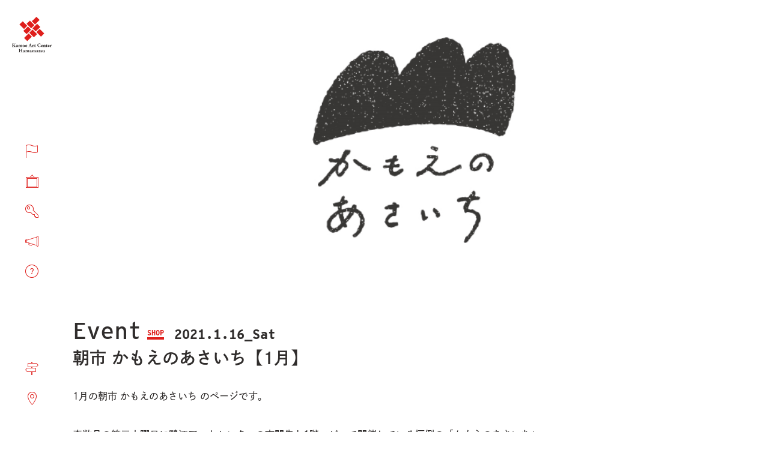

--- FILE ---
content_type: text/html; charset=UTF-8
request_url: https://kamoeartcenter.org/events/20210116-2/
body_size: 8998
content:
<!DOCTYPE html>
<html lang="ja" dir="ltr" class="event post single">
<head>
<!-- Global site tag (gtag.js) - Google Analytics -->
<script async src="https://www.googletagmanager.com/gtag/js?id=UA-45367487-1"></script>
<script>
window.dataLayer = window.dataLayer || [];
    function gtag(){dataLayer.push(arguments);}
    gtag('js', new Date());

    gtag('config', 'UA-45367487-1');
</script>
<meta charset="utf-8">
<meta name="viewport" content="width=device-width,initial-scale=1">
<meta name="format-detection" content="telephone=no">
<meta name="Slurp" content="NOYDIR">
<title>朝市 かもえのあさいち【1月】 |  | 鴨江アートセンター</title>
<meta name="title" content="朝市 かもえのあさいち【1月】 | ">
<meta name="description" content="1月の朝市 かもえのあさいち のページです。 奇数月の第三土曜日に鴨江アートセンターの玄関先と1階ロビーで開催している恒例の「かもえのあさいち」。野菜、くだもの、農産物を中心に浜松市内・近郊から生産者・出店者を迎え、食のワークショップも同時開催する朝市です。お買い物用のバッグを持って、お誘いあわせて、ぜひお立ち寄りください。 ◆出店予定のみなさん◆【順不同】（2021年1月7日現在） ＊天候の影響などにより出店者に変更がある場合があります。随時更新していきますのでご確認ください。 －－－－－－－－－－－－－－－野菜－－－－－－－－－－－－－－－－－ ・おとなりさんち野菜づくりのプロが自信を持っておすすめするこだわり農家の安心野菜を、産地直送でお届けしています。 －－－－－－－－－－－－－－－加工品・その他－－－－－－－－－－－－ ・遠州オリ [&hellip;]">
<meta name="robots" content="index, follow">
<meta name="author" content="creativecity">
<meta property="og:type" content="article">
<meta property="og:title" content="朝市 かもえのあさいち【1月】 | ">
<meta property="og:site_name" content="鴨江アートセンター">
<meta property="og:description" content="1月の朝市 かもえのあさいち のページです。 奇数月の第三土曜日に鴨江アートセンターの玄関先と1階ロビーで開催している恒例の「かもえのあさいち」。野菜、くだもの、農産物を中心に浜松市内・近郊から生産者・出店者を迎え、食のワークショップも同時開催する朝市です。お買い物用のバッグを持って、お誘いあわせて、ぜひお立ち寄りください。 ◆出店予定のみなさん◆【順不同】（2021年1月7日現在） ＊天候の影響などにより出店者に変更がある場合があります。随時更新していきますのでご確認ください。 －－－－－－－－－－－－－－－野菜－－－－－－－－－－－－－－－－－ ・おとなりさんち野菜づくりのプロが自信を持っておすすめするこだわり農家の安心野菜を、産地直送でお届けしています。 －－－－－－－－－－－－－－－加工品・その他－－－－－－－－－－－－ ・遠州オリ [&hellip;]">
<meta property="og:image" content="https://kamoeartcenter.org/wp-content/uploads/2020/05/5ba897d6d697425ab4b38f14e988b482.png">
<meta name="twitter:card" content="summary_large_image">
<link rel="apple-touch-icon" sizes="180x180" href="/wp-content/themes/kamoeartcenter_v3/images/icon/apple-touch-icon.png">
<link rel="icon" type="image/png" sizes="32x32" href="/wp-content/themes/kamoeartcenter_v3/images/icon/favicon-32x32.png">
<link rel="icon" type="image/png" sizes="16x16" href="/wp-content/themes/kamoeartcenter_v3/images/icon/favicon-16x16.png">
<link rel="manifest" href="/wp-content/themes/kamoeartcenter_v3/images/icon/site.webmanifest" crossorigin="use-credentials">
<link rel="mask-icon" href="/wp-content/themes/kamoeartcenter_v3/images/icon/safari-pinned-tab.svg" color="#e83828">
<meta name="apple-mobile-web-app-title" content="KamoeArtCtr.">
<meta name="application-name" content="KamoeArtCtr.">
<meta name="msapplication-config" content="/wp-content/themes/kamoeartcenter_v3/images/icon/browserconfig.xml">
<meta name="msapplication-TileColor" content="#e83828">
<meta name="theme-color" content="#ffffff">
<meta name="apple-mobile-web-app-title" content="KamoeArtCtr.">
<link rel="canonical" href="https://kamoeartcenter.org/events/20210116-2/">
<link rel="stylesheet" href="/wp-content/themes/kamoeartcenter_v3/styles/app.min.css">
<link rel='dns-prefetch' href='//s.w.org' />
		<script type="text/javascript">
			window._wpemojiSettings = {"baseUrl":"https:\/\/s.w.org\/images\/core\/emoji\/12.0.0-1\/72x72\/","ext":".png","svgUrl":"https:\/\/s.w.org\/images\/core\/emoji\/12.0.0-1\/svg\/","svgExt":".svg","source":{"concatemoji":"https:\/\/kamoeartcenter.org\/wp-includes\/js\/wp-emoji-release.min.js?ver=5.4.18"}};
			/*! This file is auto-generated */
			!function(e,a,t){var n,r,o,i=a.createElement("canvas"),p=i.getContext&&i.getContext("2d");function s(e,t){var a=String.fromCharCode;p.clearRect(0,0,i.width,i.height),p.fillText(a.apply(this,e),0,0);e=i.toDataURL();return p.clearRect(0,0,i.width,i.height),p.fillText(a.apply(this,t),0,0),e===i.toDataURL()}function c(e){var t=a.createElement("script");t.src=e,t.defer=t.type="text/javascript",a.getElementsByTagName("head")[0].appendChild(t)}for(o=Array("flag","emoji"),t.supports={everything:!0,everythingExceptFlag:!0},r=0;r<o.length;r++)t.supports[o[r]]=function(e){if(!p||!p.fillText)return!1;switch(p.textBaseline="top",p.font="600 32px Arial",e){case"flag":return s([127987,65039,8205,9895,65039],[127987,65039,8203,9895,65039])?!1:!s([55356,56826,55356,56819],[55356,56826,8203,55356,56819])&&!s([55356,57332,56128,56423,56128,56418,56128,56421,56128,56430,56128,56423,56128,56447],[55356,57332,8203,56128,56423,8203,56128,56418,8203,56128,56421,8203,56128,56430,8203,56128,56423,8203,56128,56447]);case"emoji":return!s([55357,56424,55356,57342,8205,55358,56605,8205,55357,56424,55356,57340],[55357,56424,55356,57342,8203,55358,56605,8203,55357,56424,55356,57340])}return!1}(o[r]),t.supports.everything=t.supports.everything&&t.supports[o[r]],"flag"!==o[r]&&(t.supports.everythingExceptFlag=t.supports.everythingExceptFlag&&t.supports[o[r]]);t.supports.everythingExceptFlag=t.supports.everythingExceptFlag&&!t.supports.flag,t.DOMReady=!1,t.readyCallback=function(){t.DOMReady=!0},t.supports.everything||(n=function(){t.readyCallback()},a.addEventListener?(a.addEventListener("DOMContentLoaded",n,!1),e.addEventListener("load",n,!1)):(e.attachEvent("onload",n),a.attachEvent("onreadystatechange",function(){"complete"===a.readyState&&t.readyCallback()})),(n=t.source||{}).concatemoji?c(n.concatemoji):n.wpemoji&&n.twemoji&&(c(n.twemoji),c(n.wpemoji)))}(window,document,window._wpemojiSettings);
		</script>
		<style type="text/css">
img.wp-smiley,
img.emoji {
	display: inline !important;
	border: none !important;
	box-shadow: none !important;
	height: 1em !important;
	width: 1em !important;
	margin: 0 .07em !important;
	vertical-align: -0.1em !important;
	background: none !important;
	padding: 0 !important;
}
</style>
	<link rel='https://api.w.org/' href='https://kamoeartcenter.org/wp-json/' />
<link rel="EditURI" type="application/rsd+xml" title="RSD" href="https://kamoeartcenter.org/xmlrpc.php?rsd" />
<link rel="wlwmanifest" type="application/wlwmanifest+xml" href="https://kamoeartcenter.org/wp-includes/wlwmanifest.xml" /> 
<link rel='prev' title='【満席】映像編集ワークショップ―モンタージュでストーリーをつくろう！' href='https://kamoeartcenter.org/events/film-editing-workshop/' />
<link rel='next' title='VJのワークショップ ～音に合わせて操る映像～ -鴨江音楽室-' href='https://kamoeartcenter.org/events/20210206/' />
<meta name="generator" content="WordPress 5.4.18" />
<link rel="canonical" href="https://kamoeartcenter.org/events/20210116-2/" />
<link rel='shortlink' href='https://kamoeartcenter.org/?p=6741' />
<link rel="alternate" type="application/json+oembed" href="https://kamoeartcenter.org/wp-json/oembed/1.0/embed?url=https%3A%2F%2Fkamoeartcenter.org%2Fevents%2F20210116-2%2F" />
<link rel="alternate" type="text/xml+oembed" href="https://kamoeartcenter.org/wp-json/oembed/1.0/embed?url=https%3A%2F%2Fkamoeartcenter.org%2Fevents%2F20210116-2%2F&#038;format=xml" />
</head>
<body class="event post single">
<a id="skip-anchor" class="skip-anchor" role="link" tabindex="0" href="#main">メイン コンテンツにスキップ</a>
<header id="header" class="site-header">
<nav class="global-nav">
<div class="global-nav__menu">
<button class="global-nav__menu-label ss-icon ss-menu"><span>menu</span></button>
</div>
<div class="site-logo">
<a href="/"><img src="/wp-content/themes/kamoeartcenter_v3/images/logo-kamoeartcenter.svg" alt="鴨江アートセンター"></a>
</div>
<ul class="global-nav__lists no-bullet">
<li id="menu-item-5406" class="icon-about menu-item menu-item-type-post_type menu-item-object-page menu-item-5406"><a title="鴨江アートセンターについて" href="https://kamoeartcenter.org/about/"><span>ABOUT</span>鴨江アートセンターについて</a></li>
<li id="menu-item-5404" class="icon-event menu-item menu-item-type-post_type_archive menu-item-object-event current-menu-item menu-item-5404"><a title="イベント情報" href="https://kamoeartcenter.org/events/"><span>EVENT</span>イベント情報</a></li>
<li id="menu-item-5405" class="icon-rental menu-item menu-item-type-post_type menu-item-object-page menu-item-5405"><a title="貸室案内" href="https://kamoeartcenter.org/rental/"><span>RENTAL</span>貸室案内</a></li>
<li id="menu-item-6001" class="icon-news menu-item menu-item-type-post_type menu-item-object-page current_page_parent menu-item-6001"><a title="お知らせ" href="https://kamoeartcenter.org/news/"><span>NEWS</span>お知らせ</a></li>
<li id="menu-item-5407" class="icon-faq menu-item menu-item-type-post_type_archive menu-item-object-faq menu-item-5407"><a title="よくあるご質問" href="https://kamoeartcenter.org/faq/"><span>FAQ</span>よくあるご質問</a></li>
</ul>
<ul class="access-nav__lists no-bullet">
<li id="menu-item-5409" class="inside-map menu-item menu-item-type-custom menu-item-object-custom menu-item-5409"><a title="館内マップ" href="/rental/#map">館内マップ</a></li>
<li id="menu-item-5410" class="access menu-item menu-item-type-custom menu-item-object-custom menu-item-5410"><a title="アクセス" href="/about/#access">アクセス</a></li>
</ul>
</nav>
</header>
<main class="site-contents">
<header class="page-header">
<a id="main" name="main"></a>
<figure class="header-cover">
<div class="header-cover__canvas">
<img class="header-cover__bg" src="https://kamoeartcenter.org/wp-content/uploads/2020/05/5ba897d6d697425ab4b38f14e988b482.png" srcset="
https://kamoeartcenter.org/wp-content/uploads/2020/05/5ba897d6d697425ab4b38f14e988b482-640x440.png 640w,
https://kamoeartcenter.org/wp-content/uploads/2020/05/5ba897d6d697425ab4b38f14e988b482.png 1024w,
https://kamoeartcenter.org/wp-content/uploads/2020/05/5ba897d6d697425ab4b38f14e988b482.png 2048w" alt="">
<a id="main" name="main"></a>
<div class="page-header__title-wraper">
<h1 class="page-title">
<span class="page-title__meta">
<span class="page-title__english">Event</span>
<span class="post-category">
<a href="https://kamoeartcenter.org/events/category/shop/">SHOP</a>
</span>
<span>
<span class="thumb-post__date post-date">2021.1.16_Sat</span>
</span>
</span>
朝市 かもえのあさいち【1月】</h1>
</div>
</div>
</figure>
</header>
<div class="page-contents event post single">
<section class="event-container eventwidth">

<p>1月の朝市 かもえのあさいち のページです。<br><br>奇数月の第三土曜日に鴨江アートセンターの玄関先と1階ロビーで開催している恒例の「かもえのあさいち」。<br>野菜、くだもの、農産物を中心に浜松市内・近郊から生産者・出店者を迎え、食のワークショップも同時開催する朝市です。<br>お買い物用のバッグを持って、お誘いあわせて、ぜひお立ち寄りください。</p>



<p>◆出店予定のみなさん◆【順不同】（2021年1月7日現在）</p>



<p>＊天候の影響などにより出店者に変更がある場合があります。随時更新していきますのでご確認ください。</p>



<p>－－－－－－－－－－－－－－－野菜－－－－－－－－－－－－－－－－－</p>



<figure class="wp-block-image size-thumbnail"><img src="https://kamoeartcenter.org/wp-content/uploads/2020/12/DB382881-251E-47B2-8B49-1F893668B58D-300x300.jpg" alt="" class="wp-image-6751" srcset="https://kamoeartcenter.org/wp-content/uploads/2020/12/DB382881-251E-47B2-8B49-1F893668B58D-300x300.jpg 300w, https://kamoeartcenter.org/wp-content/uploads/2020/12/DB382881-251E-47B2-8B49-1F893668B58D-512x512.jpg 512w, https://kamoeartcenter.org/wp-content/uploads/2020/12/DB382881-251E-47B2-8B49-1F893668B58D-1024x1021.jpg 1024w, https://kamoeartcenter.org/wp-content/uploads/2020/12/DB382881-251E-47B2-8B49-1F893668B58D-768x766.jpg 768w, https://kamoeartcenter.org/wp-content/uploads/2020/12/DB382881-251E-47B2-8B49-1F893668B58D-1536x1532.jpg 1536w, https://kamoeartcenter.org/wp-content/uploads/2020/12/DB382881-251E-47B2-8B49-1F893668B58D-2048x2043.jpg 2048w, https://kamoeartcenter.org/wp-content/uploads/2020/12/DB382881-251E-47B2-8B49-1F893668B58D-640x640.jpg 640w" sizes="(max-width: 300px) 100vw, 300px" /></figure>



<p>・<a href="https://otonarisanchi.shop-pro.jp/">おとなりさんち</a><br>野菜づくりのプロが自信を持っておすすめするこだわり農家の安心野菜を、産地直送でお届けしています。</p>



<p>－－－－－－－－－－－－－－－加工品・その他－－－－－－－－－－－－</p>



<figure class="wp-block-image size-thumbnail"><img src="https://kamoeartcenter.org/wp-content/uploads/2020/12/P1510051-300x300.jpg" alt="" class="wp-image-6753" srcset="https://kamoeartcenter.org/wp-content/uploads/2020/12/P1510051-300x300.jpg 300w, https://kamoeartcenter.org/wp-content/uploads/2020/12/P1510051-640x640.jpg 640w" sizes="(max-width: 300px) 100vw, 300px" /></figure>



<p>・<a href="https://enshuolives.shop/">遠州オリーブ</a><br>静岡県遠州地方で、約700本のオリーブを夫婦で栽培しています。<br>2008年から2009年にかけて、イタリアやスペイン、フランスなどを訪れるうちに、その食文化、生産者と消費者の関係に強く惹かれ、自然農法の理念・技術を基に2011年春、小豆島からオリーブの苗木を約100本取り寄せ、遠州の地に定植しました。のちに2011年6月より約2年半にわたり、オリーブの栽培・加工技術を海外にて習得。現在ではイタリアより搾油機を導入し、搾油も自園にて行っています。</p>



<figure class="wp-block-image size-thumbnail"><img src="https://kamoeartcenter.org/wp-content/uploads/2020/12/IMG_2411-300x300.jpg" alt="" class="wp-image-6767" srcset="https://kamoeartcenter.org/wp-content/uploads/2020/12/IMG_2411-300x300.jpg 300w, https://kamoeartcenter.org/wp-content/uploads/2020/12/IMG_2411-640x640.jpg 640w" sizes="(max-width: 300px) 100vw, 300px" /></figure>



<p>・<a href="http://kuche2011.exblog.jp/">küche</a><br>浜松の欧風総菜やです。欧風のお料理を真空パックにして販売しています。 少し手間のかかるお料理を手軽にいただけるようにしています。</p>



<figure class="wp-block-image size-thumbnail"><img src="https://kamoeartcenter.org/wp-content/uploads/2020/12/P1490472-300x300.jpg" alt="" class="wp-image-6772" srcset="https://kamoeartcenter.org/wp-content/uploads/2020/12/P1490472-300x300.jpg 300w, https://kamoeartcenter.org/wp-content/uploads/2020/12/P1490472-640x640.jpg 640w" sizes="(max-width: 300px) 100vw, 300px" /></figure>



<p>・<a href="https://suzuki-tea.com/">鈴木製茶</a><br>無農薬有機栽培の煎茶・抹茶・ほうじ茶・紅茶などを生産・販売しています。 2016国産紅茶準グランプリ受賞【有機無農薬の煎茶・紅茶・抹茶】</p>



<figure class="wp-block-image size-thumbnail"><img src="https://kamoeartcenter.org/wp-content/uploads/2020/12/20-300x300.jpg" alt="" class="wp-image-6760" srcset="https://kamoeartcenter.org/wp-content/uploads/2020/12/20-300x300.jpg 300w, https://kamoeartcenter.org/wp-content/uploads/2020/12/20-640x640.jpg 640w" sizes="(max-width: 300px) 100vw, 300px" /></figure>



<p>・<a href="https://takayamarose.com/">takayamarose</a><br>バラの生産から販売まで行っている花屋。 花束からアレンジ、ブーケなど薔薇をメインに取り扱い、オンリーワンプレゼントを提案している。</p>



<figure class="wp-block-image size-large is-resized"><img src="https://kamoeartcenter.org/wp-content/uploads/2020/12/IMG_6824.jpg" alt="" class="wp-image-6755" width="300" height="300" srcset="https://kamoeartcenter.org/wp-content/uploads/2020/12/IMG_6824.jpg 640w, https://kamoeartcenter.org/wp-content/uploads/2020/12/IMG_6824-512x512.jpg 512w, https://kamoeartcenter.org/wp-content/uploads/2020/12/IMG_6824-300x300.jpg 300w" sizes="(max-width: 300px) 100vw, 300px" /></figure>



<p>・<a href="https://www.torii-sauce.jp/">トリイソース</a><br>浜松の老舗ソース屋。スーパーの棚には並びきらない（ほぼほぼ）全種類の商品がならびます。</p>



<figure class="wp-block-image size-thumbnail"><img src="https://kamoeartcenter.org/wp-content/uploads/2020/12/IMG_6822-300x300.jpg" alt="" class="wp-image-6758" srcset="https://kamoeartcenter.org/wp-content/uploads/2020/12/IMG_6822-300x300.jpg 300w, https://kamoeartcenter.org/wp-content/uploads/2020/12/IMG_6822-640x640.jpg 640w" sizes="(max-width: 300px) 100vw, 300px" /></figure>



<p>・<a href="https://www.basilhouse.co.jp/">BASIL HOUSE</a><br>世界には150種類以上のバジルが存在します。<br>個々の品種には葉や花の色や形、香り・味には圧倒的な特徴があるのです。<br>自然農法による多品種のバジル栽培や加工品なども展開し、あまり知られていないバジルの魅力を発信していきます。</p>



<figure class="wp-block-image size-thumbnail"><img src="https://kamoeartcenter.org/wp-content/uploads/2020/12/IMG_2410-300x300.jpg" alt="" class="wp-image-6771" srcset="https://kamoeartcenter.org/wp-content/uploads/2020/12/IMG_2410-300x300.jpg 300w, https://kamoeartcenter.org/wp-content/uploads/2020/12/IMG_2410-640x640.jpg 640w" sizes="(max-width: 300px) 100vw, 300px" /></figure>



<p>・<a href="https://www.facebook.com/2961coffee/">2961コーヒー</a><br>オーナーが世界各国のコーヒー農園を旅して仕入れたこだわりのコーヒー豆を使用し自家焙煎。 カフェラテなどのエスプレッソ系アレンジドリンクは、 日本ではまだ珍しいシネッソ社のエスプレッソマシーンで抽出しています。</p>



<figure class="wp-block-image size-thumbnail"><img src="https://kamoeartcenter.org/wp-content/uploads/2020/12/IMG_5041-300x300.jpg" alt="" class="wp-image-6757" srcset="https://kamoeartcenter.org/wp-content/uploads/2020/12/IMG_5041-300x300.jpg 300w, https://kamoeartcenter.org/wp-content/uploads/2020/12/IMG_5041-640x640.jpg 640w" sizes="(max-width: 300px) 100vw, 300px" /></figure>



<p>・<a href="https://www.instagram.com/heccharaya/">へっちゃらや</a><br>知る人ぞ知る週末3日間だけの隠れ家的甘味処。いもあづき、甘夏あづき、いちじく胡桃、山葡萄あづき、チョコアーモンドなどの羊羹をご用意してお待ちしております。（季節で入れ替わる場合あり）</p>



<p>－－－－－－－－－－－－－－－新規出店－－－－－－－－－－－－</p>



<figure class="wp-block-image size-thumbnail"><img src="https://kamoeartcenter.org/wp-content/uploads/2021/01/4-300x300.jpg" alt="" class="wp-image-6783"/></figure>



<p>・おやつの紀行<br>変わるなかで変わらないものを大切に、店舗を持たず、各地でおやつを作っています。<br></p>



<p>【同時開催！】</p>



<p><a href="https://kamoeartcenter.org/events/20210116/">鳥居食品のジンジャーシロップワークショップ　</a>かもえのあさいちワークショップ</p>



<ul><li>新型コロナウイルス感染症拡大防止のため、開催内容の変更、延期等の可能性があります。</li><li>入場時の手のアルコール消毒、マスクご持参の上の着用にご協力お願いいたします。</li><li>会場内の写真が鴨江アートセンターのウェブサイトなどに掲載されることがあります。</li></ul>
</section>
<div class="event-info">
<h2 class="visually-hidden">イベント情報</h2>
<div class="wp-block-table">
<table>
<tr>
<th>開催日</th>
<td>
<span class="thumb-post__date post-date">2021年1月16日（土）</span>
</td>
</tr>
<tr>
<th>開催時間</th>
<td>9：00～13：00</td>
</tr><tr>
<th>会場</th>
<td>鴨江アートセンター</td>
</tr><tr>
<th>対象</th>
<td>どなたでも</td>
</tr><tr>
<th>持ち物</th>
<td>お買い物用のマイバッグなど</td>
</tr><tr>
<th>主催</th>
<td>浜松市鴨江アートセンター（指定管理者：浜松創造都市協議会・東海ビル管理グループ）</td>
</tr></table>
</div>
</div>
<section class="profile">
<h2 class="visually-hidden">プロフィール</h2>
<div class="profile__text">
<h3 class="profile__name"></h3>
<div class="profile__description">
</div>
</div>
</section>
</div>
<footer class="page-contents page-footer">
<hr class="page-footer__hr single-border">
<div class='yarpp yarpp-related yarpp-related-website yarpp-template-yarpp-template-kac'>
<div class="relatied-posts">
<h2 class="relatied-posts__title">関連のあるイベント</h2>
<div class="thumb-posts">
<div class="thumb-post__container">
<article class="thumb-post">
<header class="thumb-post__header">
<p class="thumb-post__category post-category">
<a href="https://kamoeartcenter.org/events/category/workshop/">WORKSHOP</a>
<a href="https://kamoeartcenter.org/events/category/shop/">SHOP</a>
</p>
<span class="thumb-post__category post-category"></span>
</header>
<div class="thumb-post__body">
<figure class="thumb-post__image">
<img src="https://kamoeartcenter.org/wp-content/uploads/2015/12/1d831bbd6dc392d5a4b60b856ee4054c.jpg" alt="">
</figure>
<p class="thumb-post__time">
<span class="thumb-post__date post-date">2016.1.16_Sat</span>
</p>
<h3 class="thumb-post__title">
朝市「かもえのあさいち」</h3>
</div>
<footer>
<time class="visually-hidden" datetime="2015-12-04T11:13:36+09:00">POSTED on 2015.12.04</time>
<span class="thumb-post__status"></span>
</footer>
<a class="thumb-post__more" href="https://kamoeartcenter.org/events/%e6%9c%9d%e5%b8%82%e3%80%8c%e3%81%8b%e3%82%82%e3%81%88%e3%81%ae%e3%81%82%e3%81%95%e3%81%84%e3%81%a1%e3%80%8d-3/"><span class="visually-hidden">朝市「かもえのあさいち」の続きを見る</span></a>
</article>
</div>
<div class="thumb-post__container">
<article class="thumb-post">
<header class="thumb-post__header">
<p class="thumb-post__category post-category">
<a href="https://kamoeartcenter.org/events/category/shop/">SHOP</a>
</p>
<span class="thumb-post__category post-category"></span>
</header>
<div class="thumb-post__body">
<figure class="thumb-post__image">
<img src="https://kamoeartcenter.org/wp-content/uploads/2018/10/9440a7d03a83baea48ac2b379f25a784.jpg" alt="">
</figure>
<p class="thumb-post__time">
<span class="thumb-post__date post-date">2018.11.17_Sat</span>
</p>
<h3 class="thumb-post__title">
朝市 かもえのあさいち【11月】</h3>
</div>
<footer>
<time class="visually-hidden" datetime="2018-10-03T15:02:36+09:00">POSTED on 2018.10.03</time>
<span class="thumb-post__status"></span>
</footer>
<a class="thumb-post__more" href="https://kamoeartcenter.org/events/20181117_kamoenoasaichi/"><span class="visually-hidden">朝市 かもえのあさいち【11月】の続きを見る</span></a>
</article>
</div>
<div class="thumb-post__container">
<article class="thumb-post">
<header class="thumb-post__header">
<p class="thumb-post__category post-category">
<a href="https://kamoeartcenter.org/events/category/shop/">SHOP</a>
</p>
<span class="thumb-post__category post-category"></span>
</header>
<div class="thumb-post__body">
<figure class="thumb-post__image">
<img src="https://kamoeartcenter.org/wp-content/uploads/2020/05/5ba897d6d697425ab4b38f14e988b482-640x440.png" alt="">
</figure>
<p class="thumb-post__time">
<span class="thumb-post__date post-date">2020.7.18_Sat</span>
</p>
<h3 class="thumb-post__title">
朝市 かもえのあさいち【7月】</h3>
</div>
<footer>
<time class="visually-hidden" datetime="2020-05-17T17:10:29+09:00">POSTED on 2020.05.17</time>
<span class="thumb-post__status"></span>
</footer>
<a class="thumb-post__more" href="https://kamoeartcenter.org/events/20200718-2/"><span class="visually-hidden">朝市 かもえのあさいち【7月】の続きを見る</span></a>
</article>
</div>
<div class="thumb-post__container">
<article class="thumb-post">
<header class="thumb-post__header">
<p class="thumb-post__category post-category">
<a href="https://kamoeartcenter.org/events/category/shop/">SHOP</a>
</p>
<span class="thumb-post__category post-category"></span>
</header>
<div class="thumb-post__body">
<figure class="thumb-post__image">
<img src="https://kamoeartcenter.org/wp-content/uploads/2020/05/5ba897d6d697425ab4b38f14e988b482-640x440.png" alt="">
</figure>
<p class="thumb-post__time">
<span class="thumb-post__date post-date">2020.11.21_Sat</span>
</p>
<h3 class="thumb-post__title">
朝市 かもえのあさいち【11月】</h3>
</div>
<footer>
<time class="visually-hidden" datetime="2020-10-08T12:38:35+09:00">POSTED on 2020.10.08</time>
<span class="thumb-post__status"></span>
</footer>
<a class="thumb-post__more" href="https://kamoeartcenter.org/events/20201121/"><span class="visually-hidden">朝市 かもえのあさいち【11月】の続きを見る</span></a>
</article>
</div>
</div><!-- end <div class="thumb-posts"> -->
</div><!-- end <div class="relatied-posts"> -->
</div>
</footer>
</main>
<footer class="site-footer">
<section class="footer-banner">
<div class="banner--residence-news">
<div class="banner--residence-news__content">
<h2><a href="/category/residence/">Residence topics</a></h2>
<ul>
<li><a href="https://kamoeartcenter.org/artist/">制作場所提供事業　アーティスト イン レジデンスとは/最新の募集要項</a></li>
<li><a href="https://kamoeartcenter.org/2024-air-award/">2024年度アーティスト・イン・レジデンス賞受賞者決定</a></li>
<li><a href="https://kamoeartcenter.org/artist-202511-202602/">2025年度 【後期】アーティスト・イン・レジデンス　アーティストプロフィール紹介</a></li>
</ul>
</div>
</div>
<aside class="banner--artist-residence">
<a href="/artist/" title="浜松市鴨江アートセンター制作場所提供事業">
<div class="banner--artist-residence__cover">
<h2>Artist<br>in Residence</h2>
</div>
<span class="banner--artist-residence__label"><span>浜松市鴨江アートセンター制作場所提供事業<br></span>アーティスト・イン・レジデンス</span>
</a>
</aside>
<aside class="banner--keisukemuseum">
<a href="https://keisukemuseum.org/">
<img class="banner--keisukemuseum__logo" src="/wp-content/themes/kamoeartcenter_v3/images/logo-kinoshita.svg" alt="Keisuke Kinoshita Memorial Museum" width="118.69">
<span class="banner--keisukemuseum__label">木下惠介記念館<br>ウェブサイト</span>
</a>
</aside>
</section>
<div class="footer-cover">
<aside class="sns-nav ss-icon ss-social-regular">
<h2 class="sns-nav__logo">
<a href="/"><img src="/wp-content/themes/kamoeartcenter_v3/images/logo-kamoeartcenter--wide.svg" alt="Kamoe art center" width="188"></a>
<span class="screen-reader-text">SNS</span>
</h2>
<ul class="no-bullet"><li id="menu-item-5427" class="menu-item menu-item-type-custom menu-item-object-custom menu-item-5427"><a title="twitter" href="https://twitter.com/kamoeartcenter/"><i class="fab fa-twitter"></i></a></li>
<li id="menu-item-5428" class="menu-item menu-item-type-custom menu-item-object-custom menu-item-5428"><a title="instagram" href="https://www.instagram.com/kamoeartcenter_hamamatsu/"><i class="fab fa-instagram"></i></a></li>
<li id="menu-item-5429" class="menu-item menu-item-type-custom menu-item-object-custom menu-item-5429"><a title="facebook" href="https://www.facebook.com/kamoeartcenter.org/"><i class="fab fa-facebook"></i></a></li>
</ul></aside>
<nav class="footer-nav">
<ul class="no-bullet"><li id="menu-item-5415" class="menu-item menu-item-type-post_type menu-item-object-page menu-item-5415"><a href="https://kamoeartcenter.org/about/">鴨江アートセンターについて</a></li>
<li id="menu-item-5413" class="menu-item menu-item-type-post_type_archive menu-item-object-event current-menu-item menu-item-5413"><a href="https://kamoeartcenter.org/events/">イベント情報</a></li>
<li id="menu-item-5414" class="menu-item menu-item-type-post_type menu-item-object-page menu-item-5414"><a href="https://kamoeartcenter.org/rental/">貸室案内</a></li>
</ul><ul class="no-bullet"><li id="menu-item-6003" class="menu-item menu-item-type-post_type menu-item-object-page current_page_parent menu-item-6003"><a href="https://kamoeartcenter.org/news/">お知らせ</a></li>
<li id="menu-item-5418" class="menu-item menu-item-type-post_type_archive menu-item-object-faq menu-item-5418"><a href="https://kamoeartcenter.org/faq/">よくあるご質問</a></li>
<li id="menu-item-5419" class="menu-item menu-item-type-custom menu-item-object-custom menu-item-5419"><a href="/rental/#map">館内マップ</a></li>
</ul><ul class="no-bullet"><li id="menu-item-5491" class="menu-item menu-item-type-custom menu-item-object-custom menu-item-5491"><a href="/about/#access">アクセス</a></li>
<li id="menu-item-5423" class="menu-item menu-item-type-custom menu-item-object-custom menu-item-5423"><a href="/about/#art-square">鴨江アートスクエア</a></li>
<li id="menu-item-5492" class="menu-item menu-item-type-post_type menu-item-object-page menu-item-5492"><a href="https://kamoeartcenter.org/policy/">プライバシーポリシー</a></li>
</ul></nav>
<section class="footer-info">
<dl class="footer-info__colophon">
<dt>浜松市鴨江アートセンター</dt>
<dd>
指定管理者：一般社団法人浜松創造都市協議会・東海ビル管理グループ<br>
〒432-8024 静岡県浜松市中央区鴨江町1番地 / Tel. <a href="tel:053-458-5360">053-458-5360</a> / E-MAIL. <a href="&#109;&#97;&#105;&#108;&#116;&#111;&#58;&#107;&#46;&#97;&#46;&#99;&#64;kamoeartcenter.org">&#107;&#46;&#97;&#46;&#99;&#64;kamoeartcenter.org</a><br>
開館時間 9:00〜21:30 / 休館日 12月29日〜1月3日・メンテナンス休館日
</dd>
</dl>
<span class="footer-info__logo">
<a href="/about/#art-square"><img src="/wp-content/themes/kamoeartcenter_v3/images/logo-kamoe-art-square--color.svg" alt="Kamoe Art Square" width="88"></a>
</span>
</section>
</div>
<small class="copyright">© 2020 Kamoe Art Center Hamamatsu.</small>
</footer>
<script src="/wp-content/themes/kamoeartcenter_v3/scripts/app.js"></script>
<script>
(function(d) {
    var config = {
      kitId: 'epf6eau',
      scriptTimeout: 3000,
      async: true
    },
    h=d.documentElement,t=setTimeout(function(){h.className=h.className.replace(/\bwf-loading\b/g,"")+" wf-inactive";},config.scriptTimeout),tk=d.createElement("script"),f=false,s=d.getElementsByTagName("script")[0],a;h.className+=" wf-loading";tk.src='https://use.typekit.net/'+config.kitId+'.js';tk.async=true;tk.onload=tk.onreadystatechange=function(){a=this.readyState;if(f||a&&a!="complete"&&a!="loaded")return;f=true;clearTimeout(t);try{Typekit.load(config)}catch(e){}};s.parentNode.insertBefore(tk,s)
  })(document);
</script>
<link rel="stylesheet" href="https://cdnjs.cloudflare.com/ajax/libs/fullcalendar/4.2.0/core/main.min.css">
<link rel="stylesheet" href="https://cdnjs.cloudflare.com/ajax/libs/fullcalendar/4.2.0/daygrid/main.min.css">
<link rel="stylesheet" href="https://cdnjs.cloudflare.com/ajax/libs/fullcalendar/4.2.0/timegrid/main.min.css">
<link rel='stylesheet' id='yarppRelatedCss-css'  href='https://kamoeartcenter.org/wp-content/plugins/yet-another-related-posts-plugin/style/related.css?ver=5.27.8' type='text/css' media='all' />
<script type='text/javascript' src='https://kamoeartcenter.org/wp-includes/js/wp-embed.min.js?ver=5.4.18'></script>
</body>
</html>

<!-- Dynamic page generated in 0.236 seconds. -->
<!-- Cached page generated by WP-Super-Cache on 2026-01-22 11:18:40 -->

<!-- Compression = gzip -->

--- FILE ---
content_type: text/css
request_url: https://kamoeartcenter.org/wp-content/themes/kamoeartcenter_v3/styles/app.min.css
body_size: 57756
content:
@charset "UTF-8";.is-show-all-text,.page-numbers.next,.page-numbers.prev,.screen-reader-text,.skip-anchor:not(:focus),.visually-hidden{clip:rect(1px,1px,1px,1px);overflow:hidden;padding:0;position:absolute}.skip-anchor{cursor:pointer;display:inline-block;text-decoration:underline}*{-webkit-overflow-scrolling:touch;overflow-scrolling:touch;box-sizing:border-box}body{margin:0;padding:0}a,p{word-wrap:break-word}main{display:block}figure{margin:0}address{font-style:normal}img{max-width:100%}.footer-nav ul,.no-bullet,.page-archive__body,.page-index__lists{list-style-type:none;margin:0;padding:0}.align-middle{align-items:center}.image-cover,img{font-family:"object-fit: cover;";object-fit:cover}.contain img,.image-contain,img.contain{font-family:"object-fit: contain;";object-fit:contain}img{overflow:hidden;vertical-align:bottom}@keyframes blink-once{0%,49%,to{opacity:1}50%,99%{opacity:0}}a{color:#df1f1c}a:hover,button:hover{color:#ff9696}body{color:#302d2c}main .has-white-background-color{background-color:#fff}main .has-white-color{color:#fff}main .has-orangey-red-background-color{background-color:#df1f1c}main .has-orangey-red-color{color:#df1f1c}main .has-rust-red-background-color{background-color:#bf0906}main .has-rust-red-color{color:#bf0906}main .has-black-background-color{background-color:#302d2c}main .has-black-color{color:#302d2c}main .has-cobalt-background-color{background-color:#003667}main .has-cobalt-color{color:#003667}main .has-cyan-background-color{background-color:#0073dd}main .has-cyan-color{color:#0073dd}main .has-yellow-background-color{background-color:#ffe300}main .has-yellow-color{color:#ffe300}.banner--artist-residence__label,.banner--keisukemuseum__label,.banner--residence-news li a,.event-container .archive-text-link a span,.event-container .thumb-post__status.accepting,.event-container .thumb-post__status.closed,.event.page-contents .archive-text-link a span,.event.page-contents .thumb-post__status.accepting,.event.page-contents .thumb-post__status.closed,.global-nav__menu-label span,.news .thumb-post__more,.news .thumb-post__title,.relatied-posts .archive-text-link a span,.relatied-posts .thumb-post__status.accepting,.relatied-posts .thumb-post__status.closed,b,body,strong{font-feature-settings:"liga" 0,"clig" 0;font-family:dnp-shuei-gothic-gin-std,sans-serif;font-style:normal;font-variant-ligatures:no-common-ligatures;font-weight:500}.banner--artist-residence__label,.banner--keisukemuseum__label,.banner--residence-news li a,.event-container .archive-text-link a span,.event-container .thumb-post__status.accepting,.event-container .thumb-post__status.closed,.event.page-contents .archive-text-link a span,.event.page-contents .thumb-post__status.accepting,.event.page-contents .thumb-post__status.closed,.news .thumb-post__more,.news .thumb-post__title,.relatied-posts .archive-text-link a span,.relatied-posts .thumb-post__status.accepting,.relatied-posts .thumb-post__status.closed,b,strong{font-weight:600}.block-editor .editor-styles-wrapper .has-2-columns h2,.block-editor .editor-styles-wrapper .wp-block-quote,.page-contents .has-2-columns h2,.page-contents .wp-block-quote{font-feature-settings:"liga" 0,"clig" 0;font-family:dnp-shuei-ymincho-std,serif;font-style:normal;font-variant-ligatures:no-common-ligatures;font-weight:500}.category-archive__title,.en,.en b,.en strong,.en-caption,.home-news-post__date,.monthly-archive__column,.monthly-archive__title,.page-archive__title,.page-index__close-button,.page-index__open-button,.page-index__title,.page-numbers,.page-title .breadcrumbs__separate,.page-title .current,.page-title .home,.page-title .page,.page-title .post-date,.page-title__english,.page-title__kamoeartcenter,.post-category,.post-title .breadcrumbs__separate,.post-title .current,.post-title .home,.post-title .page,.post-title .post-date,.post-title__english,.post-title__kamoeartcenter,.qa-box__question:before,.thumb-post__status,.wp-block-image.en-caption,b.en,p.en,strong.en{font-feature-settings:"liga" 0,"clig" 0;font-family:interstate-mono,monospace;font-style:normal;font-variant-ligatures:no-common-ligatures;font-weight:400}.category-archive__title,.monthly-archive__column,.monthly-archive__title,.page-archive__title,.page-index__title,.page-title .breadcrumbs__separate,.page-title .home,.page-title .page,.page-title .post-date,.page-title__kamoeartcenter,.post-category,.post-title .breadcrumbs__separate,.post-title .home,.post-title .page,.post-title .post-date,.post-title__kamoeartcenter{font-weight:700}.en,.en b,.en strong,b.en,p.en,strong.en{font-feature-settings:"tnum","pwid","liga" 0,"clig" 0}body{-webkit-font-smoothing:antialiased;-moz-osx-font-smoothing:grayscale}h1,h2,h3,h4,h5,h6{font-feature-settings:"pwid"}i{font-feature-settings:"ital"}a{text-decoration:none}.page-contents .has-normal-font-size{font-size:1rem;line-height:2rem}@media print,screen and (max-width:39.99875em){.page-contents .has-normal-font-size{font-size:.75rem;line-height:1.5rem}}.page-contents .has-note-font-size{font-size:.8125rem;line-height:1.5rem}@media print,screen and (max-width:39.99875em){.page-contents .has-note-font-size{font-size:.6875rem;line-height:1.25rem}}.page-contents .has-big-font-size{font-size:1.25rem;line-height:2.5rem}@media print,screen and (max-width:39.99875em){.page-contents .has-big-font-size{font-size:.875rem;line-height:1.75rem}}.page-contents .has-large-font-size{font-size:2rem;line-height:2.875rem}@media print,screen and (max-width:39.99875em){.page-contents .has-large-font-size{font-size:1.25rem;line-height:1.875rem}}.page-contents .has-huge-font-size{font-size:3.4375rem;line-height:4rem}@media print,screen and (max-width:39.99875em){.page-contents .has-huge-font-size{font-size:1.375rem;line-height:1.875rem}}html{-webkit-font-smoothing:antialiased;-moz-osx-font-smoothing:grayscale;scroll-behavior:smooth}@media print,screen and (min-width:40em) and (max-width:63.99875em){html{font-size:80%}}@media (max-width:800px) and (min-width:640px){html{font-size:1.43vw}}@media print,screen and (max-width:39.99875em){html{font-size:16px}}@media (max-width:320px){html{font-size:14px}}.editor-writing-flow .has-pale-pink-background-color,.site-contents .has-pale-pink-background-color{background-color:initial}.editor-writing-flow .has-vivid-red-background-color,.site-contents .has-vivid-red-background-color{background-color:#df1f1c}.editor-writing-flow .has-luminous-vivid-orange-background-color,.site-contents .has-luminous-vivid-orange-background-color{background-color:initial}.editor-writing-flow .has-luminous-vivid-amber-background-color,.site-contents .has-luminous-vivid-amber-background-color{background-color:#bf0906}.editor-writing-flow .has-light-green-cyan-background-color,.site-contents .has-light-green-cyan-background-color{background-color:initial}.editor-writing-flow .has-vivid-green-cyan-background-color,.site-contents .has-vivid-green-cyan-background-color{background-color:#00a56f}.editor-writing-flow .has-pale-cyan-blue-background-color,.site-contents .has-pale-cyan-blue-background-color{background-color:#6eb9ff}.editor-writing-flow .has-vivid-cyan-blue-background-color,.site-contents .has-vivid-cyan-blue-background-color{background-color:#0056a5}.editor-writing-flow .has-very-light-gray-background-color,.site-contents .has-very-light-gray-background-color{background-color:#fff}.editor-writing-flow .has-cyan-bluish-gray-background-color,.site-contents .has-cyan-bluish-gray-background-color{background-color:initial}.editor-writing-flow .has-very-dark-gray-background-color,.site-contents .has-very-dark-gray-background-color{background-color:#545454}.editor-writing-flow .has-pale-pink-color,.site-contents .has-pale-pink-color{color:#0000}.editor-writing-flow .has-vivid-red-color,.site-contents .has-vivid-red-color{color:#df1f1c}.editor-writing-flow .has-luminous-vivid-orange-color,.site-contents .has-luminous-vivid-orange-color{color:#0000}.editor-writing-flow .has-luminous-vivid-amber-color,.site-contents .has-luminous-vivid-amber-color{color:#bf0906}.editor-writing-flow .has-light-green-cyan-color,.site-contents .has-light-green-cyan-color{color:#0000}.editor-writing-flow .has-vivid-green-cyan-color,.site-contents .has-vivid-green-cyan-color{color:#00a56f}.editor-writing-flow .has-pale-cyan-blue-color,.site-contents .has-pale-cyan-blue-color{color:#6eb9ff}.editor-writing-flow .has-vivid-cyan-blue-color,.site-contents .has-vivid-cyan-blue-color{color:#0056a5}.editor-writing-flow .has-very-light-gray-color,.site-contents .has-very-light-gray-color{color:#fff}.editor-writing-flow .has-cyan-bluish-gray-color,.site-contents .has-cyan-bluish-gray-color{color:#0000}.editor-writing-flow .has-very-dark-gray-color,.site-contents .has-very-dark-gray-color{color:#545454}.wp-block-columns{display:flex;flex-wrap:wrap;margin-top:3rem}.wp-block-columns.are-vertically-aligned-top{align-items:flex-start}.wp-block-columns.are-vertically-aligned-center{align-items:center}.wp-block-columns.are-vertically-aligned-bottom{align-items:flex-end}.wp-block-column{margin-bottom:1em}@media print,screen and (min-width:64em){.has-5-columns .wp-block-column{width:calc(20% - .5em)}}@media print,screen and (min-width:40em){.has-2-columns .wp-block-column{width:calc(50% - 1em)}.has-3-columns .wp-block-column{width:calc(33.333% - .5em)}.has-4-columns .wp-block-column{width:calc(25% - .5em)}}@media print,screen and (min-width:40em) and (max-width:63.99875em){.has-5-columns .wp-block-column{width:calc(33.333% - .5em)}}@media print,screen and (max-width:39.99875em){.has-4-columns .wp-block-column,.has-5-columns .wp-block-column{width:calc(50% - .5em)}.has-6-columns .wp-block-column{width:calc(33.333% - .5em)}.wp-block-column{width:100%}}.wp-block-column.is-vertically-aligned-top{align-self:flex-start}.wp-block-column.is-vertically-aligned-center{align-self:center}.wp-block-column.is-vertically-aligned-bottom{align-self:flex-end}.wp-block-column.is-vertically-aligned-bottom,.wp-block-column.is-vertically-aligned-center,.wp-block-column.is-vertically-aligned-top{width:100%}@media print,screen and (min-width:40em) and (max-width:63.99875em){.has-5-columns{justify-content:flex-start}}.wp-block-separator{margin:4em auto;max-width:4em}.wp-block-image{margin-bottom:1em}.aligncenter{text-align:center}.alignleft{text-align:left}.alignright{text-align:right}.clearleft{clear:left}.clearright{clear:right}.clearboth{clear:both}@media print,screen and (min-width:40em){.alignleft.home-news__button,.alignright.home-news__button,.wp-block-button.alignleft,.wp-block-button.alignright,figure.alignleft,figure.alignright{margin-bottom:1em}.alignleft.home-news__button,.wp-block-button.alignleft,figure.alignleft{float:left;margin-right:1em}.alignright.home-news__button,.wp-block-button.alignright,figure.alignright{float:right;margin-left:1em}}@media print,screen and (max-width:39.99875em){figure.alignleft,figure.alignright{margin-bottom:1em}}.has-media-on-the-right .wp-block-media-text__media{order:2}.has-media-on-the-right .wp-block-media-text__content{order:1}.no-margin{margin:0}.en-caption,.wp-block-image.en-caption{display:flex;flex-direction:column;margin-bottom:0}.en-caption figcaption,.wp-block-image.en-caption figcaption{align-self:flex-end;background-color:#df1f1c;color:#fff;margin:0;padding:.125rem 1rem}.site-contents p:empty,.wp-embedded-content{display:none}.alignfull,.wp-block-columns.alignfull{margin-left:calc(50% - 50vw);margin-right:calc(50% - 50vw);width:100vw}.alignwide,.wp-block-columns.alignwide{margin-left:-34.6153846154%;margin-right:-34.6153846154%;width:169.2307692308%}@media print,screen and (min-width:40em) and (max-width:63.99875em){.alignwide,.wp-block-columns.alignwide{margin-left:-26.9230769231%;margin-right:-26.9230769231%;width:153.8461538462%}}@media print,screen and (max-width:39.99875em){.alignwide,.wp-block-columns.alignwide{margin-left:0;margin-right:0;width:100%}}.alignfull>img,.alignwide>img,.wp-block-columns.alignfull>img,.wp-block-columns.alignwide>img{height:auto;width:100%}.event-container .alignfull{margin-left:calc(50% - 41.66667vw);margin-right:calc(50% - 41.66667vw);padding-left:8.3333333333vw;width:94.91667vw}@media print,screen and (max-width:1328px){.event-container .alignfull{margin-left:0;margin-right:0;padding-left:0;width:88.66667vw}}@media print,screen and (max-width:1328px) and (max-width:63.99875em){.event-container .alignfull{width:98vw}}@media print,screen and (max-width:39.99875em){.event-container .alignfull{margin-left:calc(50% - 50vw + .2em);margin-right:calc(50% - 50vw)}}.event-container .alignwide{margin-left:0;margin-right:0;width:calc(100% + 8.33333vw)}@media print,screen and (max-width:63.99875em){.event-container .alignwide{width:107.6923076923%}}@media print,screen and (max-width:39.99875em){.event-container .alignwide{width:100%}}.wp-block-column h2:first-of-type{margin-top:0}.wp-block-column img{margin-top:.3333333333rem}.wp-block-column figcaption{font-size:1rem;font-weight:700;letter-spacing:.023em;line-height:1.5rem}.wp-block-image figcaption{font-weight:700;margin-top:1rem}.wp-block-columns{flex-wrap:nowrap;justify-content:space-between;margin-left:-.5em;margin-right:-.5em}@media print,screen and (max-width:39.99875em){.wp-block-columns{flex-direction:column}}.wp-block-columns .wp-block-column{flex:0 1 auto;margin-bottom:0;min-width:8.3333333333%;padding-left:.5rem;padding-right:.5rem}.wp-block-columns .wp-block-column:first-of-type{padding-left:0}.wp-block-columns .wp-block-column:last-of-type{padding-right:0}@media print,screen and (min-width:40em){.wp-block-columns .wp-block-column{max-width:91.6666666667%}}@media print,screen and (max-width:39.99875em){.wp-block-columns .wp-block-column{padding-left:0;padding-right:0}}.wp-block-columns.alignwide .wp-block-column{width:50%}@media print,screen and (max-width:39.99875em){.wp-block-columns.alignwide .wp-block-column{width:100%}}.footer-banner{display:flex;flex-wrap:wrap;position:relative}@media print,screen and (min-width:64em){.footer-banner{left:50%;margin-left:-50vw;width:100vw}}@media print,screen and (max-width:39.99875em){.footer-banner{flex-direction:column}}.banner--artist-residence a,.banner--keisukemuseum a,.banner--residence-news{display:flex;flex-direction:column;justify-content:space-between;min-height:21rem}.banner--artist-residence a,.banner--artist-residence a a,.banner--keisukemuseum a,.banner--keisukemuseum a a,.banner--residence-news,.banner--residence-news a{color:#fff}.banner--residence-news{background-color:#bf0906;width:50%}@media print,screen and (max-width:63.99875em){.banner--residence-news{width:100%}}@media print,screen and (max-width:39.99875em){.banner--residence-news{index:2}}.banner--residence-news__header{margin:2.625rem 2rem}.banner--residence-news__content{padding:2em 8.3333333333%}@media print,screen and (max-width:39.99875em){.banner--residence-news__content{padding:2em 0 2em 8.3333333333%}}.banner--residence-news h2{font-family:interstate-mono;font-size:2rem;line-height:1.75rem}.banner--residence-news ul{list-style:none;margin:0;padding:0}.banner--residence-news ul li{border-top:.1875rem solid #fff}.banner--residence-news ul li:last-of-type{border-bottom:.1875rem solid #fff}.banner--residence-news li a{display:block;overflow:hidden;padding:1em 1em 1em 0;text-overflow:ellipsis;white-space:nowrap}.banner--residence-news li a:hover{color:#ff9696}.banner--artist-residence__label,.banner--keisukemuseum__label{align-items:center;display:flex}.banner--artist-residence{background-color:#df1f1c;width:33.3333333333%}@media print,screen and (max-width:63.99875em){.banner--artist-residence{width:50%}}@media print,screen and (max-width:39.99875em){.banner--artist-residence{index:1;width:100%}}.banner--artist-residence__cover{align-items:center;display:flex;line-height:4.0625rem;margin:auto 2rem 0}@media print,screen and (max-width:39.99875em){.banner--artist-residence__cover{margin:auto 0 0 1rem}}.banner--artist-residence__cover h2{font-family:interstate-mono;font-size:2.875rem;margin:0}.banner--artist-residence__label{font-size:.75rem;justify-content:space-between;margin:1.75rem 2rem}.banner--artist-residence__label span{display:contents}@media print,screen and (max-width:39.99875em){.banner--artist-residence__label span{display:none}}.banner--artist-residence__label:after{content:"🚪";font-family:SSGlyphish;font-size:2.625rem;font-weight:lighter;line-height:3.625rem}.banner--keisukemuseum{background-color:#0056a5;display:flex;width:16.6666666667%}@media print,screen and (max-width:63.99875em){.banner--keisukemuseum{width:50%}}@media print,screen and (max-width:39.99875em){.banner--keisukemuseum{width:100%}}.banner--keisukemuseum a{width:100%}.banner--keisukemuseum__logo{margin:auto}.banner--keisukemuseum__label{background-color:#0073dd;font-size:.75rem;height:6.125rem;justify-content:center;line-height:1.5;position:relative;text-align:center}.banner--keisukemuseum__label:after{content:"➡";font-family:SSGlyphish;font-size:1.5625rem;left:.3em;position:absolute;text-align:center;top:-.6em;width:calc(100% - .3em)}.breadcrumbs{align-items:baseline;display:flex;flex-direction:row-reverse;justify-content:flex-end}.breadcrumbs__separate{margin:0 .75rem}.breadcrumbs a{color:#302d2c}.breadcrumbs a:hover{color:#df1f1c}.page-footer{margin:3.5rem 0}.page-footer .relatied-posts__title{font-size:1rem;margin-top:1.75rem}.footer-middle{margin-left:auto;margin-right:auto;max-width:calc(1232px + 2rem)}.site-footer{background-color:#fff;display:flex;flex-direction:column;justify-content:space-between;margin-top:3.5rem;min-height:100vh;position:relative;width:100%;z-index:2}.footer-middle{width:100%}.sns-nav{align-items:center;display:flex;margin:3.5rem 0;min-height:5.25rem}@media print,screen and (max-width:39.99875em){.sns-nav{flex-direction:column}}.sns-nav__logo{margin-left:4.1666666667%;margin-right:1em}@media print,screen and (max-width:39.99875em){.sns-nav__logo{margin:0 0 2.625rem;text-align:center;width:100%}}.sns-nav ul{align-items:center;display:flex;font-size:1.75rem;margin-top:.5em}.sns-nav i,.sns-nav svg{color:#545454;margin:.25em .5em}.sns-nav a{display:inline-block;text-align:center}a:hover>svg.fa-instagram{color:#e1306c}svg.fa-twitter{position:relative;right:-.0625em}a:hover>svg.fa-twitter{color:#1da1f2}a:hover>svg.fa-facebook{color:#1761f2}a:hover>.ss-window{color:#ff9696}.footer-nav{display:flex;margin-left:12.5%}@media print,screen and (max-width:63.99875em){.footer-nav{margin-left:2.5vw;margin-right:2.5vw}}@media print,screen and (max-width:39.99875em){.footer-nav{flex-direction:column}}@media print,screen and (min-width:40em){.footer-nav ul{margin-right:5em}}.footer-nav ul:last-of-type{margin-right:0}.footer-nav .sub-menu li:before{color:#6eb9ff;content:"—"}.footer-info{align-items:flex-end;display:flex;margin:1.75rem 0}@media print,screen and (max-width:63.99875em){.footer-info{justify-content:space-between}}.footer-info__colophon{display:flex;margin-left:12.5%;width:79.1666666667%}.footer-info__colophon dt{line-height:1.75rem;margin-right:6em;white-space:nowrap}.footer-info__colophon dd{font-size:.8125rem;line-height:1.75rem;margin:0}@media print,screen and (max-width:63.99875em){.footer-info__colophon{flex-direction:column;margin-left:2.5vw;width:70.8333333333%}.footer-info__colophon dt{line-height:1.96875rem;width:100%}}.footer-info__colophon__logo{width:8.3333333333%}.copyright{align-items:center;background-color:#c62522;color:#fff;display:flex;font-size:.75rem;height:12.25rem;justify-content:center;margin-right:0;position:relative}@media print,screen and (min-width:64em){.copyright{left:50%;margin-left:-50vw;width:100vw}}@media print,screen and (max-width:39.99875em){.fc{margin-bottom:.5rem;margin-left:calc(50% - 50vw - 1px);margin-right:calc(50% - 50vw - 1px);width:calc(100vw + 2px)}.fc .fc-left{align-self:center;margin:0 .75rem}.fc .fc-right{align-self:flex-end;margin:.5rem .75rem}.fc .fc-timeGrid-view td span,.fc .fc-timeGrid-view th span{font-size:.75rem;margin:.5rem 0;writing-mode:vertical-rl}.fc .fc-timeGrid-view .fc-title{font-size:.6875rem;letter-spacing:-.5px;text-indent:-1px;white-space:nowrap}.fc .fc-view,.fc .fc-view>table{min-height:80vh}.fc .fc-toolbar.fc-header-toolbar{align-items:flex-start;flex-direction:column;margin-bottom:0}}.fc .fc-button-primary:not(:disabled).fc-button-active,.fc .fc-button-primary:not(:disabled):active{background-color:#df1f1c;border-color:#df1f1c}.site-header{background-color:#fff;display:flex;padding:.875rem 0 1.75rem;position:relative;transition:width .5s cubic-bezier(.19,1,.22,1),transform .5s cubic-bezier(.19,1,.22,1);z-index:256}@media print,screen and (min-width:64em){.site-header{margin:0}body.information .site-header,body.page .site-header,body.single .site-header{height:100vh;justify-content:center;position:fixed;transform:translateX(0);width:8.3333333333%}body.information .site-header:hover,body.page .site-header:hover,body.single .site-header:hover{width:16.25rem}body.information.site-footer-in .site-header,body.page.site-footer-in .site-header,body.single.site-footer-in .site-header{transform:translateX(-5.25rem);width:5.25rem}}@media print,screen and (max-width:63.99875em){.site-header{flex-direction:column;padding:1.75rem 0}}.site-logo{text-align:center}@media print,screen and (min-width:64em){.site-logo img{padding:.875rem .6875rem;width:5.5rem}body.home .site-logo{height:auto}body.home .site-logo img{width:8.5rem}}@media print,screen and (max-width:63.99875em){.menu-open .site-logo{text-align:left}}.home .site-header{max-height:calc(100vh - 7.5rem);padding:0}@media print,screen and (min-width:64em){.home .access-nav__lists,.home .global-nav__lists{margin-left:0}.home .global-nav__lists{white-space:normal}.home .access-nav__lists{display:flex;flex-direction:row;justify-content:space-between;margin-bottom:0}.home .access-nav__lists li{padding:0}.home .site-header .access-nav__lists,.home .site-header .global-nav__lists,.home .site-header:hover .access-nav__lists,.home .site-header:hover .global-nav__lists{width:inherit}.home .access,.home .inside-map{flex-direction:column;width:5.5rem}.home .access:before,.home .inside-map:before{font-size:2rem}}.home-square__logo{bottom:-4.375rem;display:inline;position:absolute;right:.5%;z-index:1}@media print,screen and (max-width:63.99875em){.home-square__logo{left:0;right:inherit}}@media print,screen and (max-width:39.99875em){.home-square__logo{bottom:-1.5625rem}}.page-header__title-wraper{position:relative}.page-anchor{position:absolute;top:-4em}.page-archive,.page-index,.page-kind{flex-shrink:0}@media print,screen and (min-width:40em){.page-archive,.page-index,.page-kind{width:8.75rem}}.page-index,.page-kind{position:absolute;right:0;top:0;transition:top .5s cubic-bezier(.23,1,.32,1);z-index:128}@media print,screen and (max-width:39.99875em){.page-index,.page-kind{top:0;width:8.75rem}}body.page-nav-fix .page-index{position:fixed;right:1.5rem}@media screen and (min-width:96rem){body.page-nav-fix .page-index{right:calc(50% - 46.6875rem)}}@media print,screen and (max-width:39.99875em){body.page-nav-fix .page-index{right:0;top:6.5rem}}.page-archive__title,.page-index__title{align-items:flex-end;background-color:#df1f1c;color:#fff;display:flex;font-size:.75rem!important;height:9.0625rem;justify-content:space-between;line-height:1.75;margin:0;padding-left:.5625rem}@media print,screen and (max-width:39.99875em){.page-archive__title,.page-index__title{height:inherit}}.page-archive__body,.page-index__lists{display:none;font-size:.75rem;margin:0;padding:0;width:100%}.open.page-archive__body,.page-index__lists.open{display:block}@media print,screen and (max-width:39.99875em){.open.page-archive__body,.page-index__lists.open{background-color:#fff;padding:0 .5rem .5rem}}.page-archive__body a,.page-index__lists a{align-items:center;color:#302d2c;display:flex;font-weight:700;line-height:1.25;padding:1.3125rem 0 0}.page-archive__body a:hover,.page-index__lists a:hover{color:#ff9696}.page-index__close{position:absolute;right:0;top:0;transform:translateY(-102%)}.page-index__close-button,.page-index__open-button{-webkit-appearance:none;appearance:none;background-color:#df1f1c;border:none;color:#fff;cursor:pointer;font-size:.75rem;font-weight:900;padding:.625em 1em .5em;white-space:nowrap}.page-index__close-button i,.page-index__open-button i{margin-left:.25em;vertical-align:-.125em}@media print,screen and (min-width:40em){.page-archive{margin-left:2rem}}.page-archive__title{margin:0!important}@media print,screen and (min-width:40em){.page-archive__title{margin-top:-8.75rem!important}}.page-archive__category{background-color:#fff}.page-archive__body{position:relative}.page-archive__body ul{list-style:none;padding:0}.page-archive__body .children{padding-left:1.5rem}.page-archive__body .children li{position:relative}.page-archive__body .children li:before{border-top:1px solid #cecece;content:"";left:-1.5rem;position:absolute;top:calc(50% + 10px);width:.75rem;z-index:2}.page-archive__body .children li a{background-color:#fff;z-index:3}.category-archive,.monthly-archive{margin-bottom:3.875rem;margin-top:0}.category-archive__title,.monthly-archive__title{color:#df1f1c;font-size:.75rem;margin-bottom:0;margin-top:0;padding-top:2.25rem;position:relative}.category-archive__title:before,.monthly-archive__title:before{background-color:#cecece;bottom:-.1875rem;content:"";height:.25rem;left:0;position:absolute;right:0}.category-archive__title:after,.monthly-archive__title:after{background-color:#df1f1c;bottom:-.1875rem;content:"";height:.25rem;left:0;position:absolute;width:calc(100% - 7em)}.monthly-archive__column{color:#989797;display:flex;flex-wrap:wrap;font-size:.875rem;justify-content:space-between}.monthly-archive__column dt{display:block;margin:1em 0;width:100%}.monthly-archive__column dd{margin:0;padding:.5em;position:relative;width:16.6666666667%}.monthly-archive__column dd a{padding:0}.monthly-archive__column dd a:after{bottom:0;content:"";left:0;position:absolute;right:0;top:0}.global-nav{align-items:center;display:flex;flex-direction:column;justify-content:space-between;min-width:5.5rem;position:relative}@media print,screen and (max-width:63.99875em){.menu-open .global-nav{background-color:#fff;left:0;min-height:100%;padding:1.5rem 1rem;position:fixed;right:0;top:0;z-index:4}}body.home .global-nav{min-width:16rem;padding:1rem 1rem 0}@media print,screen and (min-width:64em){.global-nav__menu{display:none}}.global-nav__menu-label{-webkit-appearance:none;appearance:none;background-color:#fff;border:none;color:#df1f1c;display:block;font-size:.75rem;margin:0;padding:2em;position:fixed;right:.5rem;text-align:center;top:0;white-space:nowrap;width:5rem;z-index:256}.global-nav__menu-label:before{display:block;font-size:2rem;line-height:1em;transform-origin:center}.menu-open .global-nav__menu-label:before{margin-right:7px;transform:rotate(45deg)}.global-nav__lists{display:flex;flex-direction:column;flex-grow:1;justify-content:center;margin-bottom:1rem;margin-top:2rem}@media print,screen and (max-width:63.99875em){.access-nav__lists{justify-content:center}}.access-nav__lists,.global-nav__lists{transition:width .5s cubic-bezier(.19,1,.22,1);white-space:nowrap}@media print,screen and (min-width:64em){.access-nav__lists,.global-nav__lists{overflow:hidden;width:2.5rem}.site-header:hover .access-nav__lists,.site-header:hover .global-nav__lists{width:13.125rem}}@media print,screen and (max-width:63.99875em){.access-nav__lists,.global-nav__lists{display:none}.menu-open .access-nav__lists,.menu-open .global-nav__lists{display:flex}}.access-nav__lists .menu-item,.global-nav__lists .menu-item{color:#df1f1c;font-size:.75rem;line-height:1rem}.access-nav__lists .menu-item:hover,.global-nav__lists .menu-item:hover{color:#ff9696}.access-nav__lists .menu-item span,.global-nav__lists .menu-item span{display:block;font-family:interstate-mono;font-size:1rem;font-weight:lighter}.access,.icon-about,.icon-event,.icon-faq,.icon-news,.icon-rental,.inside-map{align-items:center;display:flex;padding:.3125rem 0;position:relative}.access:before,.icon-about:before,.icon-event:before,.icon-faq:before,.icon-news:before,.icon-rental:before,.inside-map:before{align-items:center;display:flex;font-family:SSGlyphish;font-size:1.375rem;height:2.5rem;justify-content:center;min-width:2.5rem}.access a:after,.icon-about a:after,.icon-event a:after,.icon-faq a:after,.icon-news a:after,.icon-rental a:after,.inside-map a:after{bottom:0;content:"";left:0;position:absolute;right:0;top:0}.icon-news:before{content:"📢"}.icon-event:before{content:"🖼"}.icon-rental:before{content:"🔑"}.icon-about:before{content:"⚑"}.icon-faq:before{content:"❓"}.inside-map:before{content:"\e672"}.access:before{content:"\e6d0"}body.event .site-contents,body.information .site-contents,body.page .site-contents{margin:0 auto;max-width:96.125rem;padding:0 .5em}@media print,screen and (min-width:64em){body.event .site-contents,body.information .site-contents,body.page .site-contents{min-height:100vh}}.page-header{padding-left:calc(8.33333% + .5em);padding-right:1rem;position:relative;width:100%}@media print,screen and (max-width:63.99875em){.page-header{padding-left:0;padding-right:0}}.page-header__parent-title{display:flex;justify-content:flex-end;margin-bottom:1.75rem;margin-left:auto}@media print,screen and (min-width:64em){.page-header__parent-title{height:30vh;margin-right:4.1666666667%}}@media print,screen and (max-width:63.99875em){.page-header__parent-title{margin-right:-1rem;min-height:10vh}}.page-header__parent-title b,.page-header__parent-title h1{align-items:flex-end;background-color:#0056a5;color:#fff;display:flex;font-size:1rem;line-height:1.75rem;margin:0;min-width:12em;padding:1.75em 1em .75em}.page-header .header-cover__bg{height:70vh;width:100%}@media print,screen and (max-width:63.99875em){.page-header .header-cover__bg{height:50vh}}.page-cover{margin-left:8.3333333333%}.page-title,.post-title{font-size:1.75rem;line-height:1.4em;margin:0;max-width:calc(100% - 7em);padding:1.75rem 0}@media print,screen and (max-width:63.99875em){.page-title,.post-title{margin-left:2.5vw}}@media print,screen and (max-width:39.99875em){.page-title,.post-title{max-width:100%}}.page-title .current,.page-title__english,.post-title .current,.post-title__english{font-size:2.4375rem}@media print,screen and (max-width:39.99875em){.page-title .current,.page-title__english,.post-title .current,.post-title__english{font-size:1.75rem}}.page-title .breadcrumbs__separate,.page-title .home,.page-title .page,.page-title .post-date,.page-title__kamoeartcenter,.post-title .breadcrumbs__separate,.post-title .home,.post-title .page,.post-title .post-date,.post-title__kamoeartcenter{font-size:1.375rem}@media print,screen and (max-width:39.99875em){.page-title .breadcrumbs__separate,.page-title .home,.page-title .page,.page-title .post-date,.page-title__kamoeartcenter,.post-title .breadcrumbs__separate,.post-title .home,.post-title .page,.post-title .post-date,.post-title__kamoeartcenter{font-size:.75rem;line-height:1.5}}.page-title__meta,.post-title__meta{display:block;overflow:hidden;text-overflow:ellipsis;white-space:nowrap}.page-contents{padding-left:calc(8.33333% + .5em)}@media print,screen and (min-width:40em){.page-contents{padding-bottom:3.5rem}}@media print,screen and (min-width:40em) and (max-width:63.99875em){.page-contents{padding-left:2.5vw;padding-right:2.5vw}}@media print,screen and (max-width:39.99875em){.page-contents{margin-right:auto;padding:1.75rem 2.5vw}}body.page .page-contents{margin:0 auto;max-width:62.5%;padding-top:1rem}@media print,screen and (max-width:39.99875em){body.page .page-contents{max-width:inherit}}body.home .page-contents{padding-top:0}@media print,screen and (min-width:64em){body.home .page-contents{padding-left:1em;padding-right:1em}}@media print,screen and (max-width:63.99875em){body.home .page-contents{margin-right:auto}}body.news .page-contents{min-height:70vh}body.event.archive .page-contents,body.news.archive .page-contents{display:flex;justify-content:space-between;padding-right:1rem}@media print,screen and (max-width:39.99875em){body.event.archive .page-contents,body.news.archive .page-contents{flex-direction:column}body.news.single .page-contents{margin-right:auto;max-width:inherit}}.page-contents.event,.page-contents.information{min-height:100vh}.post__nav-lists br{display:none}.contact,.event-container .archive-text-link a,.event.page-contents .archive-text-link a,.lightgray-border,.page-numbers,.pageNav__item a,.relatied-posts .archive-text-link a{border:1px solid #cecece;border-radius:6px}.single-border{background:linear-gradient(90deg,#cecece 26%,#898f9c 0,#898f9c 77.5%,#cecece 0);border:none;height:.25rem;width:18.5rem}#art-square{margin-bottom:0}.block-editor .editor-styles-wrapper>h2:first-child,.page-contents>h2:first-child{margin-top:0!important}.block-editor .editor-styles-wrapper h2,.page-contents h2{font-size:1.375rem;line-height:1.75rem;margin-bottom:1.75rem;margin-top:3.5rem;position:relative}.block-editor .editor-styles-wrapper h2.is-show-all-text,.block-editor .editor-styles-wrapper h2.page-numbers.next,.block-editor .editor-styles-wrapper h2.page-numbers.prev,.block-editor .editor-styles-wrapper h2.screen-reader-text,.block-editor .editor-styles-wrapper h2.visually-hidden,.page-contents h2.is-show-all-text,.page-contents h2.page-numbers.next,.page-contents h2.page-numbers.prev,.page-contents h2.screen-reader-text,.page-contents h2.visually-hidden{position:absolute}.block-editor .editor-styles-wrapper h3,.page-contents h3{font-size:1rem;line-height:1.5;margin-bottom:.5rem;margin-top:1.5rem}.block-editor .editor-styles-wrapper h4,.page-contents h4{letter-spacing:.25em;line-height:1.5;margin-bottom:.375rem;margin-top:1rem;opacity:.9}.block-editor .editor-styles-wrapper h3,.block-editor .editor-styles-wrapper h4,.block-editor .editor-styles-wrapper li,.block-editor .editor-styles-wrapper p,.page-contents h3,.page-contents h4,.page-contents li,.page-contents p{max-width:60em}.block-editor .editor-styles-wrapper .category-archive__title,.block-editor .editor-styles-wrapper .monthly-archive__title,.block-editor .editor-styles-wrapper p,.page-contents .category-archive__title,.page-contents .monthly-archive__title,.page-contents p{margin-top:0}.block-editor .editor-styles-wrapper strong,.page-contents strong{letter-spacing:.1em;line-height:1.43}.block-editor .editor-styles-wrapper .wp-block-media-text,.page-contents .wp-block-media-text{display:flex;margin-bottom:3.5rem;margin-top:3.5rem}.block-editor .editor-styles-wrapper .wp-block-media-text h2:first-of-type,.block-editor .editor-styles-wrapper .wp-block-media-text p,.page-contents .wp-block-media-text h2:first-of-type,.page-contents .wp-block-media-text p{margin-top:0}.block-editor .editor-styles-wrapper .wp-block-media-text .home-news__button,.block-editor .editor-styles-wrapper .wp-block-media-text .wp-block-button,.page-contents .wp-block-media-text .home-news__button,.page-contents .wp-block-media-text .wp-block-button{align-items:flex-end;display:flex;justify-content:flex-end}@media print,screen and (max-width:39.99875em){.block-editor .editor-styles-wrapper .wp-block-media-text,.page-contents .wp-block-media-text{flex-direction:column}.block-editor .editor-styles-wrapper .wp-block-media-text.alignwide,.page-contents .wp-block-media-text.alignwide{flex-direction:row;justify-content:space-between}}.block-editor .editor-styles-wrapper .alignwide .wp-block-media-text__media,.page-contents .alignwide .wp-block-media-text__media{flex:0 0 auto;width:16.6666666667%}.block-editor .editor-styles-wrapper .alignwide .wp-block-media-text__content,.page-contents .alignwide .wp-block-media-text__content{margin-left:4.1666666667%}@media print,screen and (max-width:39.99875em){.block-editor .editor-styles-wrapper .alignwide .wp-block-media-text__media,.page-contents .alignwide .wp-block-media-text__media{width:33.3333333333%}.block-editor .editor-styles-wrapper .alignwide .wp-block-media-text__content,.page-contents .alignwide .wp-block-media-text__content{margin-left:0;width:calc(66.66667% - 1em)}}@media print,screen and (min-width:40em){.block-editor .editor-styles-wrapper .alignfull .wp-block-media-text__media,.page-contents .alignfull .wp-block-media-text__media{width:50%}.block-editor .editor-styles-wrapper .alignfull .wp-block-media-text__content,.page-contents .alignfull .wp-block-media-text__content{padding-right:8.3333333333%;width:50%}}@media print,screen and (max-width:39.99875em){.block-editor .editor-styles-wrapper .alignfull .wp-block-media-text__media,.page-contents .alignfull .wp-block-media-text__media{margin-top:1em}}.block-editor .editor-styles-wrapper body.home .alignfull .wp-block-media-text__content,.page-contents body.home .alignfull .wp-block-media-text__content{display:grid;grid-template-rows:auto 1fr auto}.block-editor .editor-styles-wrapper .indent-columns,.page-contents .indent-columns{margin-left:8.3333333333%}.block-editor .editor-styles-wrapper .indent-columns h2,.block-editor .editor-styles-wrapper .indent-columns h3,.block-editor .editor-styles-wrapper .indent-columns p,.page-contents .indent-columns h2,.page-contents .indent-columns h3,.page-contents .indent-columns p{margin-bottom:0}.block-editor .editor-styles-wrapper .wp-block-file,.page-contents .wp-block-file{margin-bottom:1em}.block-editor .editor-styles-wrapper .wp-block-file a,.page-contents .wp-block-file a{color:#302d2c;font-weight:bolder}.block-editor .editor-styles-wrapper .wp-block-file a:hover,.page-contents .wp-block-file a:hover{color:#ff9696}.block-editor .editor-styles-wrapper .wp-block-file a:before,.page-contents .wp-block-file a:before{color:#df1f1c;content:"📄 ";font-family:SSGlyphish}.block-editor .editor-styles-wrapper .wp-block-file a:before:hover,.page-contents .wp-block-file a:before:hover{color:#ff9696}.block-editor .editor-styles-wrapper .wp-block-file a em,.page-contents .wp-block-file a em{font-size:.8125rem;font-style:normal}.block-editor .editor-styles-wrapper .wp-block-group__inner-container .wp-block-file,.page-contents .wp-block-group__inner-container .wp-block-file{margin-bottom:0}.block-editor .editor-styles-wrapper .wp-block-group__inner-container .wp-block-file:first-of-type,.page-contents .wp-block-group__inner-container .wp-block-file:first-of-type{padding-top:1em}.block-editor .editor-styles-wrapper .wp-block-quote,.page-contents .wp-block-quote{align-items:center;display:flex;flex-wrap:wrap;font-size:1.5rem;justify-content:center;letter-spacing:.1em;margin:7rem auto;padding:4.1666666667%}@media print,screen and (max-width:39.99875em){.block-editor .editor-styles-wrapper .wp-block-quote,.page-contents .wp-block-quote{padding:0}}.block-editor .editor-styles-wrapper .wp-block-quote p,.page-contents .wp-block-quote p{line-height:2.625rem;margin-bottom:0;max-width:calc(100% - 5em)}@media print,screen and (max-width:39.99875em){.block-editor .editor-styles-wrapper .wp-block-quote p,.page-contents .wp-block-quote p{max-width:calc(100% - 4rem)}}.block-editor .editor-styles-wrapper .wp-block-quote cite,.page-contents .wp-block-quote cite{align-self:flex-end;font-size:.875rem;font-style:normal;line-height:1.96875rem;margin:0 1em;text-align:right;white-space:nowrap}@media print,screen and (max-width:63.99875em){.block-editor .editor-styles-wrapper .wp-block-quote cite,.page-contents .wp-block-quote cite{flex-grow:1}}@media print,screen and (max-width:39.99875em){.block-editor .editor-styles-wrapper .wp-block-quote cite,.page-contents .wp-block-quote cite{width:100%}}.block-editor .editor-styles-wrapper .home-news__button a,.block-editor .editor-styles-wrapper .wp-block-button a,.page-contents .home-news__button a,.page-contents .wp-block-button a{background-color:#df1f1c;color:#fff;display:inline-block;line-height:36px;padding:0 1.25em}.block-editor .editor-styles-wrapper .wp-block-table,.page-contents .wp-block-table{margin-bottom:2rem}.block-editor .editor-styles-wrapper .wp-block-table table,.page-contents .wp-block-table table{border-collapse:collapse;width:100%}.block-editor .editor-styles-wrapper .wp-block-table table tr,.page-contents .wp-block-table table tr{border-bottom:1px solid #cecece}@media print,screen and (max-width:39.99875em){.block-editor .editor-styles-wrapper .wp-block-table table tr,.page-contents .wp-block-table table tr{display:flex;flex-direction:column}}.block-editor .editor-styles-wrapper .wp-block-table table td,.block-editor .editor-styles-wrapper .wp-block-table table th,.page-contents .wp-block-table table td,.page-contents .wp-block-table table th{padding:.5em 0;vertical-align:top}@media print,screen and (max-width:39.99875em){.block-editor .editor-styles-wrapper .wp-block-table table td,.block-editor .editor-styles-wrapper .wp-block-table table th,.page-contents .wp-block-table table td,.page-contents .wp-block-table table th{padding:0}}.block-editor .editor-styles-wrapper .wp-block-table table th,.page-contents .wp-block-table table th{padding-right:1rem;text-align:left;white-space:nowrap}@media print,screen and (max-width:39.99875em){.block-editor .editor-styles-wrapper .wp-block-table table th,.page-contents .wp-block-table table th{padding-top:.5em}.block-editor .editor-styles-wrapper .wp-block-table table td,.page-contents .wp-block-table table td{padding-bottom:.5em}.block-editor .editor-styles-wrapper .wp-block-table table td:first-child,.page-contents .wp-block-table table td:first-child{padding-bottom:0;padding-top:.5em}}.block-editor .editor-styles-wrapper .wp-block-table table td:empty,.page-contents .wp-block-table table td:empty{display:none}.block-editor .editor-styles-wrapper .wp-block-table.is-style-stripes,.page-contents .wp-block-table.is-style-stripes{border-collapse:initial}.block-editor .editor-styles-wrapper .wp-block-table.is-style-stripes table tr,.page-contents .wp-block-table.is-style-stripes table tr{border-bottom:none}@media print,screen and (min-width:40em){.block-editor .editor-styles-wrapper .wp-block-table.is-style-stripes table td,.block-editor .editor-styles-wrapper .wp-block-table.is-style-stripes table th,.page-contents .wp-block-table.is-style-stripes table td,.page-contents .wp-block-table.is-style-stripes table th{padding:0}}.block-editor .editor-styles-wrapper .wp-block-table.is-style-stripes table td:first-child,.page-contents .wp-block-table.is-style-stripes table td:first-child{white-space:nowrap}.block-editor .editor-styles-wrapper iframe,.page-contents iframe{width:100%}.block-editor .editor-styles-wrapper .infomation,.page-contents .infomation{margin-bottom:3.6875rem}.block-editor .editor-styles-wrapper.post.single img,.page-contents.post.single img{box-shadow:0 0 26px #00000029}.block-editor .editor-styles-wrapper .gallery,.page-contents .gallery{display:flex;margin:3rem 0}@media print,screen and (max-width:39.99875em){.block-editor .editor-styles-wrapper .gallery,.page-contents .gallery{flex-wrap:wrap}}.block-editor .editor-styles-wrapper .gallery .gallery-item,.page-contents .gallery .gallery-item{margin-right:1rem;width:100%}@media print,screen and (max-width:39.99875em){.block-editor .editor-styles-wrapper .gallery .gallery-item,.page-contents .gallery .gallery-item{margin-bottom:1rem;margin-right:0}}.block-editor .editor-styles-wrapper .gallery .gallery-item:last-of-type,.page-contents .gallery .gallery-item:last-of-type{margin-right:0}@media print,screen and (max-width:39.99875em){.block-editor .editor-styles-wrapper .gallery .gallery-item:last-of-type,.page-contents .gallery .gallery-item:last-of-type{margin-bottom:0}}body .page-contents.faq{margin:0 auto 0 0;max-width:calc(1026.66667px + 1.66667rem);padding-top:0}.qa-box{padding-left:3.25rem}.qa-box__question{position:relative}.qa-box__question:before{color:#df1f1c;content:"Q.";font-size:2.4375rem;left:-3.25rem;position:absolute;top:-.3125rem}body.home .header-cover{flex:1 1 auto;overflow:hidden;padding-top:1.75rem;position:relative}@media print,screen and (max-width:63.99875em){body.home .header-cover{overflow:inherit}}body.home .header-cover__canvas{height:auto;max-width:100%}body.home .header-cover__bg{display:block;margin:auto}body.home .header-cover>a:after{bottom:0;content:"";left:0;position:absolute;right:0;top:0}body.home .event-container{margin:0 auto;max-width:96.125rem}.thumb-post{margin-bottom:3rem;position:relative}@media print,screen and (max-width:39.99875em){.thumb-post{flex-direction:column}}.thumb-post__header{min-width:29.1666666667%;position:relative}@media print,screen and (max-width:39.99875em){.thumb-post__header{margin-bottom:1.75rem;width:100%}}.thumb-post__header-innner{box-shadow:0 3px 6px 0 #00000029;display:block;height:0;padding-top:75%;position:relative}.thumb-post__header img{height:100%;position:absolute;top:0;width:100%}.thumb-post__body{display:flex;flex-direction:column;flex-grow:1;justify-content:space-between}@media print,screen and (max-width:39.99875em){.thumb-post__body{width:100%}}.thumb-post__status{align-items:center;display:flex;height:1.75rem;margin-bottom:0;padding-bottom:.5rem}.thumb-post__content{flex-grow:1}.thumb-post__content p{line-height:1.75rem}.thumb-post__date{flex:1 1 auto}.thumb-post .thumb-post__title{line-height:1.75rem;margin:0 0 .375rem}.thumb-post__more{align-self:flex-end}.thumb-post__more .is-show-all-text,.thumb-post__more .page-numbers.next,.thumb-post__more .page-numbers.prev,.thumb-post__more .screen-reader-text,.thumb-post__more .visually-hidden{white-space:normal}.thumb-post__more:before{vertical-align:-.125em}.thumb-post__more:after{bottom:0;content:"";left:0;position:absolute;right:0;top:1.5rem}.news .thumb-post{display:flex}@media print,screen and (min-width:40em){.news .thumb-post__body{padding:0 1.5rem}}.news .thumb-post__title{font-size:1.25rem}.news .thumb-post__more{color:#302d2c;font-size:.875rem}.news .thumb-post__more:before{color:#df1f1c;content:"➡";font-family:SSGlyphish;font-size:1rem}.news .thumb-post__more:after{top:0}.news .thumb-post:last-of-type{margin-bottom:0}.news .post-category{margin-right:.5em}.post-category{margin-bottom:.4375rem;text-overflow:ellipsis;white-space:nowrap}.post-category>*{border-bottom:.25rem solid;font-size:.75rem}.post-category a:hover{border-bottom:.25rem solid #ff9696}.page-title .post-category>*{vertical-align:.375rem}.event-container .thumb-posts,.event.page-contents .thumb-posts,.relatied-posts .thumb-posts{display:flex;flex-wrap:wrap;margin-left:-.5rem;margin-right:-.5rem}.event-container .thumb-posts .post-category,.event.page-contents .thumb-posts .post-category,.relatied-posts .thumb-posts .post-category{position:relative}.event-container .thumb-posts .post-category:after,.event.page-contents .thumb-posts .post-category:after,.relatied-posts .thumb-posts .post-category:after{background-color:#cecece;bottom:-.1875rem;content:"";height:.25rem;left:0;position:absolute;right:0;z-index:-1}.event-container .thumb-post,.event.page-contents .thumb-post,.relatied-posts .thumb-post{height:100%;overflow:hidden;position:relative}.event-container .thumb-post__image figcaption,.event-container .thumb-post__time,.event.page-contents .thumb-post__image figcaption,.event.page-contents .thumb-post__time,.relatied-posts .thumb-post__image figcaption,.relatied-posts .thumb-post__time{font-family:interstate-mono}.event-container .thumb-post__time,.event.page-contents .thumb-post__time,.relatied-posts .thumb-post__time{font-size:.984375rem;font-weight:700;line-height:1.7;margin:0;word-break:break-all}.event-container .thumb-post__title,.event.page-contents .thumb-post__title,.relatied-posts .thumb-post__title{font-size:1rem;margin:.5rem 0 0}.event-container .thumb-post__image,.event.page-contents .thumb-post__image,.relatied-posts .thumb-post__image{height:0;margin-bottom:.5em;padding-top:75%;position:relative}.event-container .thumb-post__image img,.event.page-contents .thumb-post__image img,.relatied-posts .thumb-post__image img{height:100%;object-position:top center;position:absolute;top:0;width:100%}.event-container .thumb-post__image figcaption,.event.page-contents .thumb-post__image figcaption,.relatied-posts .thumb-post__image figcaption{align-items:flex-end;background-color:#df1f1c;color:#fff;display:flex;font-size:.75rem;font-weight:900;height:40.5405405405%;padding:.5em .5em .5em .8em;position:absolute;right:0;text-align:right;top:0;width:36.1486486486%}.event-container .thumb-post footer,.event.page-contents .thumb-post footer,.relatied-posts .thumb-post footer{text-align:right}.event-container .thumb-post__status,.event.page-contents .thumb-post__status,.relatied-posts .thumb-post__status{font-size:.8125rem;justify-content:flex-end}.event-container .thumb-post__status.accepting,.event.page-contents .thumb-post__status.accepting,.relatied-posts .thumb-post__status.accepting{color:#df1f1c}.event-container .thumb-post__status.closed,.event.page-contents .thumb-post__status.closed,.relatied-posts .thumb-post__status.closed{color:#0056a5}.event-container .thumb-post__container,.event.page-contents .thumb-post__container,.relatied-posts .thumb-post__container{order:2;padding-left:.5rem;padding-right:.5rem;width:25%}.event-container .thumb-post__container.sticky,.event.page-contents .thumb-post__container.sticky,.relatied-posts .thumb-post__container.sticky{order:1}.event .event-container .thumb-post__container,.event .event.page-contents .thumb-post__container,.event .relatied-posts .thumb-post__container{width:33.3333333333%}@media print,screen and (max-width:63.99875em){.event .event-container .thumb-post__container,.event .event.page-contents .thumb-post__container,.event .relatied-posts .thumb-post__container{width:50%}}@media print,screen and (max-width:39.99875em){.event .event-container .thumb-post__container,.event .event.page-contents .thumb-post__container,.event .relatied-posts .thumb-post__container{width:100%}}.event.single .event-container .thumb-post__container,.event.single .event.page-contents .thumb-post__container,.event.single .relatied-posts .thumb-post__container{width:25%}@media print,screen and (max-width:63.99875em){.event.single .event-container .thumb-post__container,.event.single .event.page-contents .thumb-post__container,.event.single .relatied-posts .thumb-post__container{width:50%}}@media print,screen and (max-width:39.99875em){.event.single .event-container .thumb-post__container,.event.single .event.page-contents .thumb-post__container,.event.single .relatied-posts .thumb-post__container{width:100%}}@media print,screen and (max-width:63.99875em){.event-container .thumb-post__container,.event.page-contents .thumb-post__container,.relatied-posts .thumb-post__container{width:50%}}@media print,screen and (max-width:39.99875em){.event-container .thumb-post__container,.event.page-contents .thumb-post__container,.relatied-posts .thumb-post__container{width:100%}}.event-container .thumb-post__more:after,.event.page-contents .thumb-post__more:after,.relatied-posts .thumb-post__more:after{bottom:0;content:"";left:0;position:absolute;right:0;top:8.6206896552%}.event-container .archive-text-link,.event.page-contents .archive-text-link,.relatied-posts .archive-text-link{margin-top:5.25rem;text-align:center}.event-container .archive-text-link a,.event.page-contents .archive-text-link a,.relatied-posts .archive-text-link a{color:#545454;display:inline-block;font-family:interstate-mono;font-size:1.5625rem;padding:1.125rem 3.125rem}.event-container .archive-text-link a:hover,.event.page-contents .archive-text-link a:hover,.relatied-posts .archive-text-link a:hover{color:#cecece}.event-container .archive-text-link a span,.event.page-contents .archive-text-link a span,.relatied-posts .archive-text-link a span{font-size:1rem;margin-left:2rem}@media print,screen and (max-width:39.99875em){.event-container .archive-text-link a span,.event.page-contents .archive-text-link a span,.relatied-posts .archive-text-link a span{display:block;margin-left:auto}}.section-body .home{padding:.5rem .5rem .5rem 0}.event .section-body{display:flex;padding:0}@media print,screen and (max-width:39.99875em){.event .section-body{flex-direction:column}}.relatied-posts__title{text-align:center}.contact,.profile{width:59%}@media print,screen and (max-width:63.99875em){.contact,.profile{width:70%}}@media print,screen and (max-width:39.99875em){.contact,.profile{width:100%}}.page-contents .contact h3,.page-contents .profile h3{margin-bottom:0;margin-top:0}.contact{margin:0 auto;padding:1.875rem 3rem}@media print,screen and (max-width:63.99875em){.eventwidth{padding-right:0}}@media print,screen and (max-width:39.99875em){.eventwidth{margin-right:auto;max-width:inherit}}.event-container:after{clear:both;content:"";display:block}.event-info{margin-top:3.6875rem}.contact,.event-info,.profile{margin-bottom:3.6875rem}.pagination a{display:block}.pagination{margin-bottom:8.125rem}.nav-links{align-items:center;display:flex;justify-content:center}.page-numbers{color:#000;font-size:1.5625rem;line-height:3.75rem;margin:0 1rem 0 0;min-width:3.875rem;text-align:center}@media print,screen and (max-width:63.99875em){.page-numbers{font-size:1rem;line-height:2.75rem;min-width:2.75rem}}.page-numbers.current{background-color:#df1f1c;color:#fff}.post__nav-lists{display:flex;margin:0 auto;max-width:790px}@media print,screen and (max-width:39.99875em){.post__nav-lists{align-items:center;flex-direction:column;flex-wrap:wrap}}.pageNav__item{text-align:center}.pageNav__item a{align-items:flex-end;color:#545454;display:flex;font-family:interstate-mono;font-size:1.5625rem;width:100%}@media print,screen and (max-width:63.99875em){.pageNav__item a{font-size:1.25rem}}.pageNav__item a:hover{color:#cecece}.pageNav__item span{font-size:1rem}@media print,screen and (max-width:63.99875em){.pageNav__item span{font-size:.75rem}}.next,.prev{width:13.75rem}.next a,.prev a{justify-content:space-between;padding:1.125rem 1.5rem}.footer-btn{flex:1 1 auto;margin:0 .5em;min-width:13.75rem}@media print,screen and (max-width:39.99875em){.footer-btn{margin:.5em 0;max-width:13.75rem;width:100%}}.footer-btn a{justify-content:center;padding-bottom:1.125rem;padding-top:1.125rem}.home-news{align-items:center;justify-content:center;margin:1.75rem auto;max-width:calc(1232px + 2rem)}.home-news,.home-news__header{display:flex}@media print,screen and (min-width:40em){.home-news__header{padding-right:4.1666666667%}}@media print,screen and (max-width:39.99875em){.home-news__header{flex-direction:column}}.page-contents .home-news__title{font-family:interstate-mono;font-size:2.4375rem;margin:0 .5em 0 0;white-space:nowrap}@media print,screen and (max-width:39.99875em){.page-contents .home-news__title{font-size:1.875rem;margin-bottom:.5rem}}.home-news__button{align-items:center;display:flex;white-space:nowrap}.home-news__posts{list-style-type:none;padding:0}.home-news-post{align-items:center;display:flex}@media print,screen and (max-width:39.99875em){.home-news-post{align-items:flex-start;flex-direction:column;line-height:1.333}}.home-news-post__date{font-size:.75rem}@media print,screen and (min-width:40em){.home-news-post__date{margin-left:1rem}}.post-thumb--pickup{background-color:#df1f1c;color:#fff;font-size:1rem;padding:0 1.375rem}@media print,screen and (min-width:64em){.post-thumb--pickup{bottom:calc(100% - 21.75rem);padding-right:5rem;position:absolute;right:0;transform:rotate(45deg);transform-origin:bottom right;width:22.75rem}}@media print,screen and (max-width:63.99875em){.post-thumb--pickup{display:flex;flex-direction:column;margin-bottom:-5.25rem;margin-left:auto;padding:1em;position:relative;right:0;top:-3.5rem;width:calc(37.5% + 2rem)}}@media print,screen and (max-width:39.99875em){.post-thumb--pickup{font-size:.75rem;margin-bottom:-3.5rem;width:calc(54.16667% + 2rem)}}.post-thumb--pickup__title{font-size:.75rem;line-height:.875rem;margin:0}@media print,screen and (min-width:64em){.post-thumb--pickup__title{margin-top:1.375rem}}.post-thumb--pickup p{line-height:1.25rem;margin:.5rem 0 1.25rem;position:relative}@media print,screen and (max-width:63.99875em){.post-thumb--pickup p{margin-bottom:0}}.post-thumb--pickup p:after{content:"➡";font-family:SSGlyphish;font-size:1.5625rem;position:absolute;right:0;top:.125rem}@media print,screen and (min-width:64em){.post-thumb--pickup p:after{transform:rotate(-45deg)}}@media print,screen and (max-width:63.99875em){.post-thumb--pickup p:after{left:90%;top:-50%;transform:translateY(30%)}}.post-thumb--pickup a{color:#fff}.post-thumb--pickup>a:after{bottom:0;content:"";left:0;position:absolute;right:0;top:0}.profile{display:flex;justify-content:flex-end;width:100%}@media print,screen and (min-width:40em){.profile{margin:0 0 3.75rem -1rem}}@media print,screen and (max-width:39.99875em){.profile{align-items:center;flex-direction:column}}.profile__image{flex-grow:1;margin:.5rem 1rem 1rem;overflow:hidden;position:relative}.profile__image.original img{height:auto;max-width:100%}.profile__image.circle{margin-top:.375rem}.profile__image.circle img{background-color:#cecece;border-radius:50%;box-shadow:none!important;display:block;height:6.875rem;margin-left:auto;width:6.875rem}.profile__text{flex-shrink:0}@media print,screen and (min-width:40em){.profile__text{width:45.8333333333%}}.profile .sns-nav{margin:0 0 0 -1em}.profile__description p{line-height:1.75rem}.is-show-all-text+.profile__description{display:block}.is-show-all-text+.profile__description+.profile__description,.is-show-all-text:checked+.profile__description{display:none}.is-show-all-text:checked+.profile__description+.profile__description{display:block}.profile__description label{color:#df1f1c}.profile__description label:hover{color:#ff9696}.profile__description label:before{color:#302d2c;content:"…"}
/*# sourceMappingURL=app.min.css.map */


--- FILE ---
content_type: image/svg+xml
request_url: https://kamoeartcenter.org/wp-content/themes/kamoeartcenter_v3/images/logo-kamoe-art-square--color.svg
body_size: 6335
content:
<svg version="1.1" id="レイヤー_1" xmlns="http://www.w3.org/2000/svg" x="0" y="0" viewBox="0 0 88 144" xml:space="preserve"><style>.st0{fill:#302d2c}.st1{fill:#ffe300}</style><g id="グループ_148" transform="translate(-127.921 -93.872)"><g id="グループ_8"><g id="グループ_7"><path id="パス_22" class="st0" d="M153.3 183.5c0 .5.1.5.3.5.3 0 .9-.6 1.2-.9.8-.8 1.5-1.6 2.1-2.5.1-.1.2-.2.2-.4 0-.1-.1-.2-.3-.2l-.5-.1c-.1-.1-.1-.3 0-.5 0 0 .1 0 .1-.1h3.6c.2.1.2.4.1.5-.4 0-.9.1-1.3.3-.9.5-1.6 1.1-2.2 1.9l-.7.8c-.1.1-.2.2-.2.3 0 .1.1.3.5.9.7 1.1 1.6 2.5 2.6 3.9.2.4.6.7 1.1.7l.5.1c.1.1.1.4 0 .5H156c-.2-.1-.2-.4 0-.5l.4-.1c.2 0 .3-.1.3-.1 0-.1-.1-.2-.1-.3l-.9-1.3-.8-1.2c-.5-.8-.8-1.2-1.1-1.2s-.4.2-.4 1v1.6c0 1.4.1 1.5.8 1.6l.4.1c.1.2.1.4 0 .5h-4.4c-.1-.2-.1-.4 0-.5l.4-.1c.7-.1.8-.2.8-1.6v-5.5c0-1.4-.1-1.5-.8-1.6h-.6c-.1-.1-.2-.3 0-.5h4.4c.1.1.1.4 0 .5l-.4.1c-.7.1-.8.2-.8 1.6l.1 1.8z"/><path id="パス_23" class="st0" d="M166.2 187.3c-.1 1 .4 1.3.7 1.3.2 0 .4-.1.6-.2.1 0 .2.2.2.3-.4.5-1.1.8-1.7.8-.5 0-.9-.2-1.2-.5-.1-.1-.1-.1-.2-.1s-.2.1-.3.2c-.4.3-.8.5-1.3.5-.8.1-1.6-.6-1.7-1.4v-.2c0-.8.5-1.2 1.5-1.5.6-.2 1-.3 1.4-.4.3-.1.3-.2.4-.3v-.5c0-.6-.2-1.3-.9-1.3-.4 0-.7.2-.8.8 0 .2-.1.4-.3.5-.3.2-.7.3-1.1.3-.3 0-.3-.2-.3-.4.1-.5.3-.9.7-1.1.7-.6 1.6-.9 2.5-.9 1.2 0 2 .6 1.9 2.1l-.1 2zm-1.8-.4c0-.2 0-.3-.1-.3-.7.1-1.2.3-1.2 1 0 .5.3.8.8.9.5 0 .6-.3.6-.7l-.1-.9z"/><path id="パス_24" class="st0" d="M169.1 185.4c0-.6 0-.8-.3-.9l-.2-.1c-.1-.1-.1-.3 0-.4.8-.2 1.5-.5 2.2-.9.1 0 .2 0 .3.1v.7c0 .1 0 .1.1.1s.2-.1.3-.1c.5-.3 1.1-.5 1.7-.6.5 0 1 .2 1.3.6.2.2.3.3.4.3.2-.1.3-.2.5-.3.5-.3 1.1-.5 1.7-.6 1 0 1.8.7 1.8 1.7v2.8c0 1 .1 1.2.5 1.2h.2c.1.2.1.4 0 .5h-3.3c-.1-.1-.1-.4 0-.5h.2c.4 0 .4-.2.4-1v-2.5c.1-.5-.3-1-.8-1h-.1c-.3 0-.6.1-.8.4-.1.1-.1.3-.1.4v2.7c0 .8.1.9.4 1h.2c.1.2.1.4 0 .5h-3.2c-.1-.1-.1-.4 0-.5h.2c.3 0 .4-.2.4-1v-2.5c.1-.5-.3-1-.8-1h-.2c-.3 0-.6.1-.8.4-.1.2-.1.4-.1.5v2.7c0 .8.1.9.4 1h.2c.1.2.1.4 0 .5h-3.3c-.1-.1-.2-.4 0-.5h.2c.5-.1.6-.2.6-1.2l-.2-2.5z"/><path id="パス_25" class="st0" d="M180.3 186.5c0-1.8 1.4-3.3 3.2-3.3h.2c1.8-.1 3.2 1.3 3.3 3 .1 1.8-1.3 3.2-3 3.3h-.4c-1.7.2-3.1-1.1-3.3-2.7v-.3zm2.1-.3c0 1.6.5 2.7 1.4 2.7s1.1-1 1.1-2.3c0-1.4-.4-2.7-1.3-2.7-.7 0-1.2.6-1.2 2.3z"/><path id="パス_26" class="st0" d="M190.3 185.8c-.3 0-.4 0-.4.3-.1 1.1.8 2.1 1.9 2.2h.2c.6 0 1.1-.3 1.4-.8.2 0 .4.1.4.3v.1c-.5 1-1.5 1.7-2.6 1.7-1.6.1-3-1.1-3.1-2.7v-.3c-.1-1.8 1.3-3.2 3.1-3.3h.1c1.2-.1 2.2.7 2.4 1.9v.2c0 .3-.1.5-.5.5l-2.9-.1zm1-.6c.2 0 .4 0 .6-.1.1 0 .1-.2.1-.3 0-.4-.3-.8-.7-.8h-.1c-.6 0-1.1.5-1.2 1.1 0 .2.2.2.7.2l.6-.1z"/><path id="パス_27" class="st0" d="M164.3 202.1c-.4 0-.4 0-.5.3l-.6 1.7c-.1.2-.1.4-.1.5 0 .1.2.2.6.3l.4.1c.1.1.1.4 0 .5h-3.2c-.2-.1-.1-.4 0-.5h.4c.4 0 .8-.3.9-.7.3-.6.5-1.3.9-2.4l1.3-3.6c.3-.6.5-1.2.5-1.9.5-.2.9-.5 1.3-.9.2 0 .3.1.3.3.1.4.3 1 .7 2l2 5.8c.3.9.4 1.2 1 1.3l.6.1c.1.1.1.4 0 .5h-4.3c-.1-.1-.2-.3-.1-.5v-.1l.5-.1c.3-.1.4-.2.4-.3-.1-.3-.2-.7-.3-1l-.4-1.3c-.1-.2-.2-.3-.7-.3l-1.6.2zm1.7-.8c.3 0 .4 0 .3-.4l-.4-1.2c-.2-.6-.5-1.4-.6-1.7-.1.3-.4 1.1-.6 1.8l-.4 1.1c-.1.4-.1.4.3.4h1.4z"/><path id="パス_28" class="st0" d="M172.5 201.5c0-.6 0-.8-.3-.9l-.2-.1c-.1-.1-.1-.3 0-.4.8-.2 1.5-.5 2.2-.9.1 0 .2 0 .3.1 0 .3-.1.5-.1.6 0 .1 0 .1.1.2.4-.3.8-.7 1.5-.7.5 0 .8.4.8.8 0 .5-.3.9-.8 1h-.1c-.2 0-.4-.1-.6-.3-.3-.3-.5-.3-.6-.3-.2 0-.3.3-.3.9v2.3c0 1 .1 1.2.6 1.2h.5c.1.2.1.4 0 .5h-3.7c-.1-.1-.1-.4 0-.5h.3c.5 0 .5-.2.5-1.2l-.1-2.3z"/><path id="パス_29" class="st0" d="M180.6 200.3c-.2 0-.2 0-.2.3v2.2c0 .8 0 1.7 1 1.7.2 0 .4-.1.6-.2.2.1.2.2.2.4-.6.6-1.3.9-2.1.9-.8.1-1.6-.5-1.7-1.3v-3.7c0-.3 0-.3-.3-.3h-.5c-.1-.1-.2-.3-.1-.4.4-.2.8-.4 1.2-.7.4-.3.8-.7 1.1-1.2.1-.1.3 0 .4.1v1.1c0 .3 0 .3.3.3h1.3c.1.1.1.2.1.3 0 .2 0 .4-.2.5h-1.1z"/><path id="パス_30" class="st0" d="M153.5 221.7c-.9 0-1.7-.2-2.5-.6-.4-.7-.5-1.6-.5-2.4.1-.2.3-.2.5-.1h.1c.3 1 1.3 2.3 2.6 2.3.8.1 1.5-.5 1.6-1.3v-.2c0-1.2-1.1-1.9-2-2.4-1.2-.4-2.1-1.6-2.2-2.9 0-1.7 1.3-2.8 3.4-2.8.6 0 1.1.1 1.7.2.2.1.3.1.5.1.2.7.3 1.4.3 2.1-.1.2-.4.2-.6 0-.3-.8-.9-1.8-2-1.8-.8-.1-1.4.5-1.5 1.2v.1c.1.8.6 1.4 1.4 1.7l1 .5c1.2.5 2 1.7 2.1 3-.1 2.1-1.6 3.3-3.9 3.3z"/><path id="パス_31" class="st0" d="M164.9 223.5c0 1 .1 1.2.5 1.2h.5c.1.2.1.4 0 .5H162c-.1-.1-.1-.4 0-.5h.3c.5 0 .6-.2.6-1.2v-1.9c0-.2 0-.3-.1-.3-.5.2-1 .4-1.5.4-1.6.1-2.9-1.1-2.9-2.7v-.2c0-1.9 1.5-3.4 3.4-3.4h.3c.5 0 1.1.1 1.6.2h.3c.1 0 .2 0 .4-.2l.1-.1c.2 0 .3 0 .4.1-.1.6-.1 1.3-.1 1.9l.1 6.2zm-1.9-5.8c0-.5-.1-.9-.3-1.3-.2-.2-.4-.3-.7-.3-.8 0-1.5.9-1.5 2.2 0 1.7 1 2.6 1.9 2.6.2 0 .3 0 .4-.1.1-.1.1-.2.1-.4l.1-2.7z"/><path id="パス_32" class="st0" d="M172.7 219.5c0 .9 0 1.3.4 1.3.2 0 .4 0 .6-.1.1 0 .1.6 0 .6-.9.1-1.9.2-2.7.5-.1 0-.2-.1-.2-.2v-.5c0-.1-.1-.2-.2-.1-.6.4-1.3.7-2 .7-1.2 0-1.7-.6-1.7-1.9v-2.5c0-.8-.1-.9-.4-1l-.2-.1c-.1-.2-.1-.4.1-.5.5 0 1-.1 1.4-.1.4-.1.9-.3.9-.3.1 0 .2.1.2.2v3.7c0 .7.1 1.3 1.1 1.3.3 0 .6-.1.8-.3.1-.1.2-.3.2-.4V217c0-.6-.1-.7-.6-.8h-.2c-.1-.1-.1-.5.1-.5.5 0 1.1-.1 1.5-.1.5-.1 1-.2 1.1-.2.1 0 .1.1.1.2v1.3l-.3 2.6z"/><path id="パス_33" class="st0" d="M179.7 219.4c-.1 1 .4 1.3.7 1.3.2 0 .4-.1.6-.2.1 0 .2.2.2.3-.4.5-1.1.8-1.7.8-.5 0-.9-.2-1.2-.5-.1-.1-.1-.1-.2-.1s-.2.1-.3.2c-.4.3-.8.5-1.3.5-.8.1-1.6-.6-1.7-1.4v-.2c0-.8.5-1.2 1.5-1.5.6-.2 1-.3 1.4-.4.3-.1.3-.2.4-.3v-.5c0-.6-.2-1.3-.9-1.3-.4 0-.7.2-.8.8 0 .2-.1.4-.3.5-.3.2-.7.3-1.1.3-.3 0-.3-.2-.3-.4.1-.5.3-.9.7-1.1.7-.6 1.6-.9 2.5-.9 1.2 0 2 .6 1.9 2.1l-.1 2zm-1.8-.3c0-.2 0-.3-.1-.3-.7.1-1.2.3-1.2 1 0 .5.3.8.8.9.5 0 .5-.3.6-.7l-.1-.9z"/><path id="パス_34" class="st0" d="M182.6 217.5c0-.6 0-.8-.3-.9l-.2-.1c-.1-.1-.1-.3 0-.4.8-.2 1.5-.5 2.2-.9.1 0 .2 0 .3.1 0 .3-.1.5-.1.6 0 .1 0 .1.1.2.4-.3.8-.7 1.5-.7.5 0 .8.4.8.8 0 .5-.3.9-.8 1h-.1c-.2 0-.4-.1-.6-.3-.3-.3-.5-.3-.6-.3-.2 0-.3.3-.3.9v2.3c0 1 .1 1.2.6 1.2h.5c.1.2.1.4 0 .5h-3.7c-.1-.1-.1-.4 0-.5h.3c.5 0 .5-.2.5-1.2l-.1-2.3z"/><path id="パス_35" class="st0" d="M189.6 218c-.3 0-.4 0-.4.3-.1 1.1.8 2.1 1.9 2.2h.2c.6 0 1.1-.3 1.4-.8.2 0 .4.1.4.3v.1c-.5 1-1.5 1.7-2.6 1.7-1.6.1-3-1.1-3.1-2.7v-.3c-.1-1.8 1.3-3.2 3.1-3.3h.1c1.2-.1 2.2.7 2.4 1.9v.2c0 .3-.1.5-.5.5l-2.9-.1zm1-.7c.2 0 .4 0 .6-.1.1 0 .1-.2.1-.3 0-.4-.3-.8-.7-.8h-.1c-.6 0-1.1.5-1.2 1.1 0 .2.2.2.7.2l.6-.1z"/></g></g><path id="長方形_272" class="st1" d="M151.9 113.9h18.6v13.2h-18.6z"/><path id="パス_219" class="st1" d="M173.2 116.6v13.2h-20.9v18.6h39.5v-31.8h-18.6z"/><path id="パス_220" class="st1" d="M178.7 153.9h-26.3v18.6h39.5v-18.6h-13.2z"/></g><path fill="#fff" fill-opacity="0" d="M0 0h88v144H0z"/></svg>